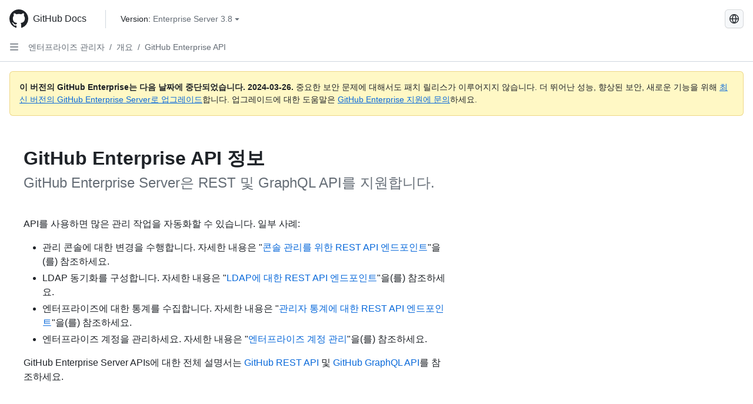

--- FILE ---
content_type: text/html; charset=utf-8
request_url: https://docs.github.com/ko/enterprise-server@3.8/admin/overview/about-the-github-enterprise-api
body_size: 25583
content:
<!DOCTYPE html><html data-color-mode="auto" data-light-theme="light" data-dark-theme="dark" lang="ko"><head><meta charset="utf-8"><meta name="viewport" content="width=device-width, initial-scale=1"><link rel="icon" type="image/png" href="https://github.github.com/docs-ghes-3.8/assets/cb-345/images/site/favicon.png"><meta name="google-site-verification" content="c1kuD-K2HIVF635lypcsWPoD4kilo5-jA_wBFyT4uMY"><title>GitHub Enterprise API 정보 - GitHub Enterprise Server 3.8 Docs</title><meta name="description" content="GitHub Enterprise Server은 REST 및 GraphQL API를 지원합니다."><link rel="alternate" hreflang="en" href="https://docs.github.com/en/enterprise-server@3.8/admin/overview/about-the-github-enterprise-api"><link rel="alternate" hreflang="zh-Hans" href="https://docs.github.com/zh/enterprise-server@3.8/admin/overview/about-the-github-enterprise-api"><link rel="alternate" hreflang="es" href="https://docs.github.com/es/enterprise-server@3.8/admin/overview/about-the-github-enterprise-api"><link rel="alternate" hreflang="pt" href="https://docs.github.com/pt/enterprise-server@3.8/admin/overview/about-the-github-enterprise-api"><link rel="alternate" hreflang="ru" href="https://docs.github.com/ru/enterprise-server@3.8/admin/overview/about-the-github-enterprise-api"><link rel="alternate" hreflang="ja" href="https://docs.github.com/ja/enterprise-server@3.8/admin/overview/about-the-github-enterprise-api"><link rel="alternate" hreflang="fr" href="https://docs.github.com/fr/enterprise-server@3.8/admin/overview/about-the-github-enterprise-api"><link rel="alternate" hreflang="de" href="https://docs.github.com/de/enterprise-server@3.8/admin/overview/about-the-github-enterprise-api"><meta name="keywords" content="Enterprise"><meta name="path-language" content="ko"><meta name="path-version" content="enterprise-server@3.8"><meta name="path-product" content="admin"><meta name="path-article" content="admin/overview/about-the-github-enterprise-api"><meta name="page-document-type" content="article"><meta name="status" content="200"><meta property="og:site_name" content="GitHub Docs"><meta property="og:title" content="GitHub Enterprise API 정보 - GitHub Enterprise Server 3.8 Docs"><meta property="og:type" content="article"><meta property="og:url" content="http://localhost/ko/enterprise-server@3.8/admin/overview/about-the-github-enterprise-api"><meta property="og:image" content="https://github.githubassets.com/images/modules/open_graph/github-logo.png"><meta name="next-head-count" content="27"><link rel="preload" href="https://docs.github.com/enterprise-server@3.8/_next/static/css/ba49bc91bfa50a5d.css" as="style"><link rel="stylesheet" href="https://docs.github.com/enterprise-server@3.8/_next/static/css/ba49bc91bfa50a5d.css" data-n-g=""><link rel="preload" href="https://docs.github.com/enterprise-server@3.8/_next/static/css/02285f03c707c766.css" as="style"><link rel="stylesheet" href="https://docs.github.com/enterprise-server@3.8/_next/static/css/02285f03c707c766.css" data-n-p=""><noscript data-n-css=""></noscript><script defer="" nomodule="" src="https://docs.github.com/enterprise-server@3.8/_next/static/chunks/polyfills-c67a75d1b6f99dc8.js"></script><script src="https://docs.github.com/enterprise-server@3.8/_next/static/chunks/webpack-e887821d6b98c224.js" defer=""></script><script src="https://docs.github.com/enterprise-server@3.8/_next/static/chunks/framework-314c182fa7e2bf37.js" defer=""></script><script src="https://docs.github.com/enterprise-server@3.8/_next/static/chunks/main-3e8cbee2c2bbc6e7.js" defer=""></script><script src="https://docs.github.com/enterprise-server@3.8/_next/static/chunks/pages/_app-d05f1c460e79bcff.js" defer=""></script><script src="https://docs.github.com/enterprise-server@3.8/_next/static/chunks/0e226fb0-3edd0fe00d22e833.js" defer=""></script><script src="https://docs.github.com/enterprise-server@3.8/_next/static/chunks/1966-717fedf0e8b1ed7d.js" defer=""></script><script src="https://docs.github.com/enterprise-server@3.8/_next/static/chunks/3094-b4a1aea542d8a448.js" defer=""></script><script src="https://docs.github.com/enterprise-server@3.8/_next/static/chunks/1026-4874c380f826c1a2.js" defer=""></script><script src="https://docs.github.com/enterprise-server@3.8/_next/static/chunks/7274-a95e534a31c337e1.js" defer=""></script><script src="https://docs.github.com/enterprise-server@3.8/_next/static/chunks/9991-25bcae793faa7efd.js" defer=""></script><script src="https://docs.github.com/enterprise-server@3.8/_next/static/chunks/6298-18547e16985ae536.js" defer=""></script><script src="https://docs.github.com/enterprise-server@3.8/_next/static/chunks/8528-f81b201cb18e261b.js" defer=""></script><script src="https://docs.github.com/enterprise-server@3.8/_next/static/chunks/pages/%5BversionId%5D/%5BproductId%5D/%5B...restPage%5D-adb1b02253a1832f.js" defer=""></script><style data-styled="" data-styled-version="5.3.5">.gzcJGA{-webkit-transform:rotate(180deg);-ms-transform:rotate(180deg);transform:rotate(180deg);}/*!sc*/
.daAEFx{-webkit-transform:rotate(0deg);-ms-transform:rotate(0deg);transform:rotate(0deg);}/*!sc*/
data-styled.g5[id="Octicon-sc-9kayk9-0"]{content:"gzcJGA,daAEFx,"}/*!sc*/
.cEhRXB{-webkit-box-pack:center;-webkit-justify-content:center;-ms-flex-pack:center;justify-content:center;}/*!sc*/
.dmdEgz{display:-webkit-box;display:-webkit-flex;display:-ms-flexbox;display:flex;pointer-events:none;}/*!sc*/
.Ywlla{list-style:none;}/*!sc*/
.hROlum{display:-webkit-box;display:-webkit-flex;display:-ms-flexbox;display:flex;-webkit-flex-direction:column;-ms-flex-direction:column;flex-direction:column;-webkit-box-flex:1;-webkit-flex-grow:1;-ms-flex-positive:1;flex-grow:1;min-width:0;}/*!sc*/
.cUxMoC{display:-webkit-box;display:-webkit-flex;display:-ms-flexbox;display:flex;-webkit-box-flex:1;-webkit-flex-grow:1;-ms-flex-positive:1;flex-grow:1;}/*!sc*/
.iGPchh{-webkit-box-flex:1;-webkit-flex-grow:1;-ms-flex-positive:1;flex-grow:1;font-weight:400;}/*!sc*/
.bQYDur{height:20px;-webkit-flex-shrink:0;-ms-flex-negative:0;flex-shrink:0;color:#656d76;margin-left:8px;font-weight:initial;}/*!sc*/
[data-variant="danger"]:hover .Box-sc-g0xbh4-0,[data-variant="danger"]:active .bQYDur{color:#1F2328;}/*!sc*/
.enEvIH{padding:0;margin:0;display:block;}/*!sc*/
.enEvIH *{font-size:14px;}/*!sc*/
.gMkIpo{padding:0;margin:0;display:none;}/*!sc*/
.gMkIpo *{font-size:14px;}/*!sc*/
.eQiQea{grid-area:topper;}/*!sc*/
.ijSsTo{grid-area:intro;}/*!sc*/
.giVcWX{-webkit-align-self:flex-start;-ms-flex-item-align:start;align-self:flex-start;grid-area:sidebar;}/*!sc*/
.kohLxz{grid-area:content;}/*!sc*/
data-styled.g6[id="Box-sc-g0xbh4-0"]{content:"cEhRXB,dmdEgz,Ywlla,hROlum,cUxMoC,iGPchh,bQYDur,enEvIH,gMkIpo,eQiQea,ijSsTo,giVcWX,kohLxz,"}/*!sc*/
.hgjakc{margin:0;padding-inline-start:0;padding-top:8px;padding-bottom:8px;}/*!sc*/
data-styled.g23[id="List__ListBox-sc-1x7olzq-0"]{content:"hgjakc,"}/*!sc*/
.fOqRlj{position:relative;display:-webkit-box;display:-webkit-flex;display:-ms-flexbox;display:flex;padding-left:8px;padding-right:8px;padding-top:6px;padding-bottom:6px;line-height:20px;min-height:5px;margin-left:8px;margin-right:8px;border-radius:6px;-webkit-transition:background 33.333ms linear;transition:background 33.333ms linear;color:#1F2328;cursor:pointer;-webkit-appearance:none;-moz-appearance:none;appearance:none;background:unset;border:unset;width:calc(100% - 16px);font-family:unset;text-align:unset;margin-top:unset;margin-bottom:unset;}/*!sc*/
.fOqRlj[aria-disabled]{cursor:not-allowed;}/*!sc*/
.fOqRlj[aria-disabled] [data-component="ActionList.Checkbox"]{cursor:not-allowed;background-color:var(--color-input-disabled-bg,rgba(175,184,193,0.2));border-color:var(--color-input-disabled-bg,rgba(175,184,193,0.2));}/*!sc*/
@media (hover:hover) and (pointer:fine){.fOqRlj:hover:not([aria-disabled]){background-color:rgba(208,215,222,0.32);color:#1F2328;box-shadow:inset 0 0 0 max(1px,0.0625rem) rgba(0,0,0,0);}.fOqRlj:focus-visible,.fOqRlj > a:focus-visible{outline:none;border:2 solid;box-shadow:0 0 0 2px #0969da;}.fOqRlj:active:not([aria-disabled]){background-color:rgba(208,215,222,0.48);color:#1F2328;}}/*!sc*/
@media (forced-colors:active){.fOqRlj:focus{outline:solid 1px transparent !important;}}/*!sc*/
.fOqRlj [data-component="ActionList.Item--DividerContainer"]{position:relative;}/*!sc*/
.fOqRlj [data-component="ActionList.Item--DividerContainer"]::before{content:" ";display:block;position:absolute;width:100%;top:-7px;border:0 solid;border-top-width:0;border-color:var(--divider-color,transparent);}/*!sc*/
.fOqRlj:not(:first-of-type){--divider-color:rgba(208,215,222,0.48);}/*!sc*/
[data-component="ActionList.Divider"] + .Item__LiBox-sc-yeql7o-0{--divider-color:transparent !important;}/*!sc*/
.fOqRlj:hover:not([aria-disabled]),.fOqRlj:focus:not([aria-disabled]),.fOqRlj[data-focus-visible-added]:not([aria-disabled]){--divider-color:transparent;}/*!sc*/
.fOqRlj:hover:not([aria-disabled]) + .Item__LiBox-sc-yeql7o-0,.fOqRlj[data-focus-visible-added] + li{--divider-color:transparent;}/*!sc*/
.bFlTuc{position:relative;display:-webkit-box;display:-webkit-flex;display:-ms-flexbox;display:flex;padding-left:0;padding-right:0;font-size:14px;padding-top:0;padding-bottom:0;line-height:20px;min-height:5px;margin-left:8px;margin-right:8px;border-radius:6px;-webkit-transition:background 33.333ms linear;transition:background 33.333ms linear;color:#1F2328;cursor:pointer;-webkit-appearance:none;-moz-appearance:none;appearance:none;background:unset;border:unset;width:calc(100% - 16px);font-family:unset;text-align:unset;margin-top:unset;margin-bottom:unset;}/*!sc*/
.bFlTuc[aria-disabled]{cursor:not-allowed;}/*!sc*/
.bFlTuc[aria-disabled] [data-component="ActionList.Checkbox"]{cursor:not-allowed;background-color:var(--color-input-disabled-bg,rgba(175,184,193,0.2));border-color:var(--color-input-disabled-bg,rgba(175,184,193,0.2));}/*!sc*/
@media (hover:hover) and (pointer:fine){.bFlTuc:hover:not([aria-disabled]){background-color:rgba(208,215,222,0.32);color:#1F2328;box-shadow:inset 0 0 0 max(1px,0.0625rem) rgba(0,0,0,0);}.bFlTuc:focus-visible,.bFlTuc > a:focus-visible{outline:none;border:2 solid;box-shadow:0 0 0 2px #0969da;}.bFlTuc:active:not([aria-disabled]){background-color:rgba(208,215,222,0.48);color:#1F2328;}}/*!sc*/
@media (forced-colors:active){.bFlTuc:focus{outline:solid 1px transparent !important;}}/*!sc*/
.bFlTuc [data-component="ActionList.Item--DividerContainer"]{position:relative;}/*!sc*/
.bFlTuc [data-component="ActionList.Item--DividerContainer"]::before{content:" ";display:block;position:absolute;width:100%;top:-7px;border:0 solid;border-top-width:0;border-color:var(--divider-color,transparent);}/*!sc*/
.bFlTuc:not(:first-of-type){--divider-color:rgba(208,215,222,0.48);}/*!sc*/
[data-component="ActionList.Divider"] + .Item__LiBox-sc-yeql7o-0{--divider-color:transparent !important;}/*!sc*/
.bFlTuc:hover:not([aria-disabled]),.bFlTuc:focus:not([aria-disabled]),.bFlTuc[data-focus-visible-added]:not([aria-disabled]){--divider-color:transparent;}/*!sc*/
.bFlTuc:hover:not([aria-disabled]) + .Item__LiBox-sc-yeql7o-0,.bFlTuc[data-focus-visible-added] + li{--divider-color:transparent;}/*!sc*/
.hclmJd{position:relative;display:-webkit-box;display:-webkit-flex;display:-ms-flexbox;display:flex;padding-left:0;padding-right:0;font-size:14px;padding-top:0;padding-bottom:0;line-height:20px;min-height:5px;margin-left:8px;margin-right:8px;border-radius:6px;-webkit-transition:background 33.333ms linear;transition:background 33.333ms linear;color:#1F2328;cursor:pointer;-webkit-appearance:none;-moz-appearance:none;appearance:none;background:unset;border:unset;width:calc(100% - 16px);font-family:unset;text-align:unset;margin-top:unset;margin-bottom:unset;font-weight:600;background-color:rgba(208,215,222,0.24);}/*!sc*/
.hclmJd[aria-disabled]{cursor:not-allowed;}/*!sc*/
.hclmJd[aria-disabled] [data-component="ActionList.Checkbox"]{cursor:not-allowed;background-color:var(--color-input-disabled-bg,rgba(175,184,193,0.2));border-color:var(--color-input-disabled-bg,rgba(175,184,193,0.2));}/*!sc*/
@media (hover:hover) and (pointer:fine){.hclmJd:hover:not([aria-disabled]){background-color:rgba(208,215,222,0.32);color:#1F2328;box-shadow:inset 0 0 0 max(1px,0.0625rem) rgba(0,0,0,0);}.hclmJd:focus-visible,.hclmJd > a:focus-visible{outline:none;border:2 solid;box-shadow:0 0 0 2px #0969da;}.hclmJd:active:not([aria-disabled]){background-color:rgba(208,215,222,0.48);color:#1F2328;}}/*!sc*/
@media (forced-colors:active){.hclmJd:focus{outline:solid 1px transparent !important;}}/*!sc*/
.hclmJd [data-component="ActionList.Item--DividerContainer"]{position:relative;}/*!sc*/
.hclmJd [data-component="ActionList.Item--DividerContainer"]::before{content:" ";display:block;position:absolute;width:100%;top:-7px;border:0 solid;border-top-width:0;border-color:var(--divider-color,transparent);}/*!sc*/
.hclmJd:not(:first-of-type){--divider-color:rgba(208,215,222,0.48);}/*!sc*/
[data-component="ActionList.Divider"] + .Item__LiBox-sc-yeql7o-0{--divider-color:transparent !important;}/*!sc*/
.hclmJd:hover:not([aria-disabled]),.hclmJd:focus:not([aria-disabled]),.hclmJd[data-focus-visible-added]:not([aria-disabled]){--divider-color:transparent;}/*!sc*/
.hclmJd:hover:not([aria-disabled]) + .Item__LiBox-sc-yeql7o-0,.hclmJd[data-focus-visible-added] + li{--divider-color:transparent;}/*!sc*/
.hclmJd::after{position:absolute;top:calc(50% - 12px);left:-8px;width:4px;height:24px;content:"";background-color:#0969da;border-radius:6px;}/*!sc*/
.etDjxF{position:relative;display:-webkit-box;display:-webkit-flex;display:-ms-flexbox;display:flex;padding-left:16px;padding-right:8px;font-size:12px;padding-top:6px;padding-bottom:6px;line-height:20px;min-height:5px;margin-left:8px;margin-right:8px;border-radius:6px;-webkit-transition:background 33.333ms linear;transition:background 33.333ms linear;color:#1F2328;cursor:pointer;-webkit-appearance:none;-moz-appearance:none;appearance:none;background:unset;border:unset;width:calc(100% - 16px);font-family:unset;text-align:unset;margin-top:unset;margin-bottom:unset;}/*!sc*/
.etDjxF[aria-disabled]{cursor:not-allowed;}/*!sc*/
.etDjxF[aria-disabled] [data-component="ActionList.Checkbox"]{cursor:not-allowed;background-color:var(--color-input-disabled-bg,rgba(175,184,193,0.2));border-color:var(--color-input-disabled-bg,rgba(175,184,193,0.2));}/*!sc*/
@media (hover:hover) and (pointer:fine){.etDjxF:hover:not([aria-disabled]){background-color:rgba(208,215,222,0.32);color:#1F2328;box-shadow:inset 0 0 0 max(1px,0.0625rem) rgba(0,0,0,0);}.etDjxF:focus-visible,.etDjxF > a:focus-visible{outline:none;border:2 solid;box-shadow:0 0 0 2px #0969da;}.etDjxF:active:not([aria-disabled]){background-color:rgba(208,215,222,0.48);color:#1F2328;}}/*!sc*/
@media (forced-colors:active){.etDjxF:focus{outline:solid 1px transparent !important;}}/*!sc*/
.etDjxF [data-component="ActionList.Item--DividerContainer"]{position:relative;}/*!sc*/
.etDjxF [data-component="ActionList.Item--DividerContainer"]::before{content:" ";display:block;position:absolute;width:100%;top:-7px;border:0 solid;border-top-width:0;border-color:var(--divider-color,transparent);}/*!sc*/
.etDjxF:not(:first-of-type){--divider-color:rgba(208,215,222,0.48);}/*!sc*/
[data-component="ActionList.Divider"] + .Item__LiBox-sc-yeql7o-0{--divider-color:transparent !important;}/*!sc*/
.etDjxF:hover:not([aria-disabled]),.etDjxF:focus:not([aria-disabled]),.etDjxF[data-focus-visible-added]:not([aria-disabled]){--divider-color:transparent;}/*!sc*/
.etDjxF:hover:not([aria-disabled]) + .Item__LiBox-sc-yeql7o-0,.etDjxF[data-focus-visible-added] + li{--divider-color:transparent;}/*!sc*/
data-styled.g25[id="Item__LiBox-sc-yeql7o-0"]{content:"fOqRlj,bFlTuc,hclmJd,etDjxF,"}/*!sc*/
.cyYuMS{color:#0969da;-webkit-text-decoration:none;text-decoration:none;padding-left:16px;padding-right:8px;padding-top:6px;padding-bottom:6px;display:-webkit-box;display:-webkit-flex;display:-ms-flexbox;display:flex;-webkit-box-flex:1;-webkit-flex-grow:1;-ms-flex-positive:1;flex-grow:1;border-radius:6px;color:inherit;font-size:12px;font-weight:400;}/*!sc*/
.cyYuMS:hover{-webkit-text-decoration:underline;text-decoration:underline;}/*!sc*/
.cyYuMS:is(button){display:inline-block;padding:0;font-size:inherit;white-space:nowrap;cursor:pointer;-webkit-user-select:none;-moz-user-select:none;-ms-user-select:none;user-select:none;background-color:transparent;border:0;-webkit-appearance:none;-moz-appearance:none;appearance:none;}/*!sc*/
.cyYuMS:hover{color:inherit;-webkit-text-decoration:none;text-decoration:none;}/*!sc*/
.cOkRrb{color:#0969da;-webkit-text-decoration:none;text-decoration:none;padding-left:24px;padding-right:8px;padding-top:6px;padding-bottom:6px;display:-webkit-box;display:-webkit-flex;display:-ms-flexbox;display:flex;-webkit-box-flex:1;-webkit-flex-grow:1;-ms-flex-positive:1;flex-grow:1;border-radius:6px;color:inherit;font-size:12px;font-weight:400;}/*!sc*/
.cOkRrb:hover{-webkit-text-decoration:underline;text-decoration:underline;}/*!sc*/
.cOkRrb:is(button){display:inline-block;padding:0;font-size:inherit;white-space:nowrap;cursor:pointer;-webkit-user-select:none;-moz-user-select:none;-ms-user-select:none;user-select:none;background-color:transparent;border:0;-webkit-appearance:none;-moz-appearance:none;appearance:none;}/*!sc*/
.cOkRrb:hover{color:inherit;-webkit-text-decoration:none;text-decoration:none;}/*!sc*/
.NyjZv{color:#0969da;-webkit-text-decoration:none;text-decoration:none;padding-left:8px;padding-right:8px;padding-top:6px;padding-bottom:6px;display:-webkit-box;display:-webkit-flex;display:-ms-flexbox;display:flex;-webkit-box-flex:1;-webkit-flex-grow:1;-ms-flex-positive:1;flex-grow:1;border-radius:6px;color:inherit;}/*!sc*/
.NyjZv:hover{-webkit-text-decoration:underline;text-decoration:underline;}/*!sc*/
.NyjZv:is(button){display:inline-block;padding:0;font-size:inherit;white-space:nowrap;cursor:pointer;-webkit-user-select:none;-moz-user-select:none;-ms-user-select:none;user-select:none;background-color:transparent;border:0;-webkit-appearance:none;-moz-appearance:none;appearance:none;}/*!sc*/
.NyjZv:hover{color:inherit;-webkit-text-decoration:none;text-decoration:none;}/*!sc*/
data-styled.g26[id="Link__StyledLink-sc-14289xe-0"]{content:"cyYuMS,cOkRrb,NyjZv,"}/*!sc*/
.kmxwYj{border-radius:6px;border:1px solid;border-color:transparent;font-family:inherit;font-weight:500;font-size:14px;cursor:pointer;-webkit-appearance:none;-moz-appearance:none;appearance:none;-webkit-user-select:none;-moz-user-select:none;-ms-user-select:none;user-select:none;-webkit-text-decoration:none;text-decoration:none;text-align:center;display:-webkit-box;display:-webkit-flex;display:-ms-flexbox;display:flex;-webkit-align-items:center;-webkit-box-align:center;-ms-flex-align:center;align-items:center;-webkit-box-pack:justify;-webkit-justify-content:space-between;-ms-flex-pack:justify;justify-content:space-between;height:32px;padding:0 12px;gap:8px;min-width:-webkit-max-content;min-width:-moz-max-content;min-width:max-content;-webkit-transition:80ms cubic-bezier(0.65,0,0.35,1);transition:80ms cubic-bezier(0.65,0,0.35,1);-webkit-transition-property:color,fill,background-color,border-color;transition-property:color,fill,background-color,border-color;color:#24292f;background-color:transparent;box-shadow:none;}/*!sc*/
.kmxwYj:focus:not(:disabled){box-shadow:none;outline:2px solid #0969da;outline-offset:-2px;}/*!sc*/
.kmxwYj:focus:not(:disabled):not(:focus-visible){outline:solid 1px transparent;}/*!sc*/
.kmxwYj:focus-visible:not(:disabled){box-shadow:none;outline:2px solid #0969da;outline-offset:-2px;}/*!sc*/
.kmxwYj[href]{display:-webkit-inline-box;display:-webkit-inline-flex;display:-ms-inline-flexbox;display:inline-flex;}/*!sc*/
.kmxwYj[href]:hover{-webkit-text-decoration:none;text-decoration:none;}/*!sc*/
.kmxwYj:hover{-webkit-transition-duration:80ms;transition-duration:80ms;}/*!sc*/
.kmxwYj:active{-webkit-transition:none;transition:none;}/*!sc*/
.kmxwYj:disabled{cursor:not-allowed;box-shadow:none;color:#8c959f;}/*!sc*/
.kmxwYj:disabled [data-component=ButtonCounter],.kmxwYj:disabled [data-component="leadingVisual"],.kmxwYj:disabled [data-component="trailingAction"]{color:inherit;}/*!sc*/
@media (forced-colors:active){.kmxwYj:focus{outline:solid 1px transparent;}}/*!sc*/
.kmxwYj [data-component=ButtonCounter]{font-size:12px;}/*!sc*/
.kmxwYj[data-component=IconButton]{display:inline-grid;padding:unset;place-content:center;width:32px;min-width:unset;}/*!sc*/
.kmxwYj[data-size="small"]{padding:0 8px;height:28px;gap:4px;font-size:12px;}/*!sc*/
.kmxwYj[data-size="small"] [data-component="text"]{line-height:calc(20 / 12);}/*!sc*/
.kmxwYj[data-size="small"] [data-component=ButtonCounter]{font-size:12px;}/*!sc*/
.kmxwYj[data-size="small"] [data-component="buttonContent"] > :not(:last-child){margin-right:4px;}/*!sc*/
.kmxwYj[data-size="small"][data-component=IconButton]{width:28px;padding:unset;}/*!sc*/
.kmxwYj[data-size="large"]{padding:0 16px;height:40px;gap:8px;}/*!sc*/
.kmxwYj[data-size="large"] [data-component="buttonContent"] > :not(:last-child){margin-right:8px;}/*!sc*/
.kmxwYj[data-size="large"][data-component=IconButton]{width:40px;padding:unset;}/*!sc*/
.kmxwYj[data-block="block"]{width:100%;}/*!sc*/
.kmxwYj [data-component="leadingVisual"]{grid-area:leadingVisual;color:#656d76;}/*!sc*/
.kmxwYj [data-component="text"]{grid-area:text;line-height:calc(20/14);white-space:nowrap;}/*!sc*/
.kmxwYj [data-component="trailingVisual"]{grid-area:trailingVisual;}/*!sc*/
.kmxwYj [data-component="trailingAction"]{margin-right:-4px;color:#656d76;}/*!sc*/
.kmxwYj [data-component="buttonContent"]{-webkit-flex:1 0 auto;-ms-flex:1 0 auto;flex:1 0 auto;display:grid;grid-template-areas:"leadingVisual text trailingVisual";grid-template-columns:min-content minmax(0,auto) min-content;-webkit-align-items:center;-webkit-box-align:center;-ms-flex-align:center;align-items:center;-webkit-align-content:center;-ms-flex-line-pack:center;align-content:center;}/*!sc*/
.kmxwYj [data-component="buttonContent"] > :not(:last-child){margin-right:8px;}/*!sc*/
.kmxwYj:hover:not([disabled]){background-color:rgba(208,215,222,0.32);}/*!sc*/
.kmxwYj:active:not([disabled]){background-color:rgba(208,215,222,0.48);}/*!sc*/
.kmxwYj[aria-expanded=true]{background-color:rgba(208,215,222,0.24);}/*!sc*/
.kmxwYj[data-component="IconButton"][data-no-visuals]{color:#656d76;}/*!sc*/
.kmxwYj[data-no-visuals]{color:#0969da;}/*!sc*/
.kmxwYj:has([data-component="ButtonCounter"]){color:#24292f;}/*!sc*/
.kmxwYj:disabled[data-no-visuals]{color:#8c959f;}/*!sc*/
.kmxwYj:disabled[data-no-visuals] [data-component=ButtonCounter]{color:inherit;}/*!sc*/
.kmxwYj{height:auto;text-align:left;}/*!sc*/
.kmxwYj span:first-child{display:inline;}/*!sc*/
.ctzMFf{border-radius:6px;border:1px solid;border-color:var(--button-default-borderColor-rest,rgba(31,35,40,0.15));font-family:inherit;font-weight:500;font-size:14px;cursor:pointer;-webkit-appearance:none;-moz-appearance:none;appearance:none;-webkit-user-select:none;-moz-user-select:none;-ms-user-select:none;user-select:none;-webkit-text-decoration:none;text-decoration:none;text-align:center;display:-webkit-box;display:-webkit-flex;display:-ms-flexbox;display:flex;-webkit-align-items:center;-webkit-box-align:center;-ms-flex-align:center;align-items:center;-webkit-box-pack:justify;-webkit-justify-content:space-between;-ms-flex-pack:justify;justify-content:space-between;height:32px;padding:0 12px;gap:8px;min-width:-webkit-max-content;min-width:-moz-max-content;min-width:max-content;-webkit-transition:80ms cubic-bezier(0.65,0,0.35,1);transition:80ms cubic-bezier(0.65,0,0.35,1);-webkit-transition-property:color,fill,background-color,border-color;transition-property:color,fill,background-color,border-color;color:#24292f;background-color:#f6f8fa;box-shadow:0 1px 0 rgba(31,35,40,0.04),inset 0 1px 0 rgba(255,255,255,0.25);}/*!sc*/
.ctzMFf:focus:not(:disabled){box-shadow:none;outline:2px solid #0969da;outline-offset:-2px;}/*!sc*/
.ctzMFf:focus:not(:disabled):not(:focus-visible){outline:solid 1px transparent;}/*!sc*/
.ctzMFf:focus-visible:not(:disabled){box-shadow:none;outline:2px solid #0969da;outline-offset:-2px;}/*!sc*/
.ctzMFf[href]{display:-webkit-inline-box;display:-webkit-inline-flex;display:-ms-inline-flexbox;display:inline-flex;}/*!sc*/
.ctzMFf[href]:hover{-webkit-text-decoration:none;text-decoration:none;}/*!sc*/
.ctzMFf:hover{-webkit-transition-duration:80ms;transition-duration:80ms;}/*!sc*/
.ctzMFf:active{-webkit-transition:none;transition:none;}/*!sc*/
.ctzMFf:disabled{cursor:not-allowed;box-shadow:none;color:#8c959f;}/*!sc*/
.ctzMFf:disabled [data-component=ButtonCounter]{color:inherit;}/*!sc*/
@media (forced-colors:active){.ctzMFf:focus{outline:solid 1px transparent;}}/*!sc*/
.ctzMFf [data-component=ButtonCounter]{font-size:12px;}/*!sc*/
.ctzMFf[data-component=IconButton]{display:inline-grid;padding:unset;place-content:center;width:32px;min-width:unset;}/*!sc*/
.ctzMFf[data-size="small"]{padding:0 8px;height:28px;gap:4px;font-size:12px;}/*!sc*/
.ctzMFf[data-size="small"] [data-component="text"]{line-height:calc(20 / 12);}/*!sc*/
.ctzMFf[data-size="small"] [data-component=ButtonCounter]{font-size:12px;}/*!sc*/
.ctzMFf[data-size="small"] [data-component="buttonContent"] > :not(:last-child){margin-right:4px;}/*!sc*/
.ctzMFf[data-size="small"][data-component=IconButton]{width:28px;padding:unset;}/*!sc*/
.ctzMFf[data-size="large"]{padding:0 16px;height:40px;gap:8px;}/*!sc*/
.ctzMFf[data-size="large"] [data-component="buttonContent"] > :not(:last-child){margin-right:8px;}/*!sc*/
.ctzMFf[data-size="large"][data-component=IconButton]{width:40px;padding:unset;}/*!sc*/
.ctzMFf[data-block="block"]{width:100%;}/*!sc*/
.ctzMFf [data-component="leadingVisual"]{grid-area:leadingVisual;}/*!sc*/
.ctzMFf [data-component="text"]{grid-area:text;line-height:calc(20/14);white-space:nowrap;}/*!sc*/
.ctzMFf [data-component="trailingVisual"]{grid-area:trailingVisual;}/*!sc*/
.ctzMFf [data-component="trailingAction"]{margin-right:-4px;}/*!sc*/
.ctzMFf [data-component="buttonContent"]{-webkit-flex:1 0 auto;-ms-flex:1 0 auto;flex:1 0 auto;display:grid;grid-template-areas:"leadingVisual text trailingVisual";grid-template-columns:min-content minmax(0,auto) min-content;-webkit-align-items:center;-webkit-box-align:center;-ms-flex-align:center;align-items:center;-webkit-align-content:center;-ms-flex-line-pack:center;align-content:center;}/*!sc*/
.ctzMFf [data-component="buttonContent"] > :not(:last-child){margin-right:8px;}/*!sc*/
.ctzMFf:hover:not([disabled]){background-color:#f3f4f6;border-color:var(--button-default-borderColor-hover,rgba(31,35,40,0.15));}/*!sc*/
.ctzMFf:active:not([disabled]){background-color:hsla(220,14%,93%,1);border-color:var(--button-default-borderColor-active,rgba(31,35,40,0.15));}/*!sc*/
.ctzMFf[aria-expanded=true]{background-color:hsla(220,14%,93%,1);border-color:var(--button-default-borderColor-active,rgba(31,35,40,0.15));}/*!sc*/
.ctzMFf [data-component="leadingVisual"],.ctzMFf [data-component="trailingVisual"],.ctzMFf [data-component="trailingAction"]{color:var(--button-color,#656d76);}/*!sc*/
.ctzMFf[data-no-visuals]{border-top-left-radius:unset;border-bottom-left-radius:unset;}/*!sc*/
.gPJIFz{border-radius:6px;border:1px solid;border-color:var(--button-default-borderColor-rest,rgba(31,35,40,0.15));font-family:inherit;font-weight:500;font-size:14px;cursor:pointer;-webkit-appearance:none;-moz-appearance:none;appearance:none;-webkit-user-select:none;-moz-user-select:none;-ms-user-select:none;user-select:none;-webkit-text-decoration:none;text-decoration:none;text-align:center;display:-webkit-box;display:-webkit-flex;display:-ms-flexbox;display:flex;-webkit-align-items:center;-webkit-box-align:center;-ms-flex-align:center;align-items:center;-webkit-box-pack:justify;-webkit-justify-content:space-between;-ms-flex-pack:justify;justify-content:space-between;height:32px;padding:0 12px;gap:8px;min-width:-webkit-max-content;min-width:-moz-max-content;min-width:max-content;-webkit-transition:80ms cubic-bezier(0.65,0,0.35,1);transition:80ms cubic-bezier(0.65,0,0.35,1);-webkit-transition-property:color,fill,background-color,border-color;transition-property:color,fill,background-color,border-color;color:#24292f;background-color:#f6f8fa;box-shadow:0 1px 0 rgba(31,35,40,0.04),inset 0 1px 0 rgba(255,255,255,0.25);}/*!sc*/
.gPJIFz:focus:not(:disabled){box-shadow:none;outline:2px solid #0969da;outline-offset:-2px;}/*!sc*/
.gPJIFz:focus:not(:disabled):not(:focus-visible){outline:solid 1px transparent;}/*!sc*/
.gPJIFz:focus-visible:not(:disabled){box-shadow:none;outline:2px solid #0969da;outline-offset:-2px;}/*!sc*/
.gPJIFz[href]{display:-webkit-inline-box;display:-webkit-inline-flex;display:-ms-inline-flexbox;display:inline-flex;}/*!sc*/
.gPJIFz[href]:hover{-webkit-text-decoration:none;text-decoration:none;}/*!sc*/
.gPJIFz:hover{-webkit-transition-duration:80ms;transition-duration:80ms;}/*!sc*/
.gPJIFz:active{-webkit-transition:none;transition:none;}/*!sc*/
.gPJIFz:disabled{cursor:not-allowed;box-shadow:none;color:#8c959f;}/*!sc*/
.gPJIFz:disabled [data-component=ButtonCounter]{color:inherit;}/*!sc*/
@media (forced-colors:active){.gPJIFz:focus{outline:solid 1px transparent;}}/*!sc*/
.gPJIFz [data-component=ButtonCounter]{font-size:12px;}/*!sc*/
.gPJIFz[data-component=IconButton]{display:inline-grid;padding:unset;place-content:center;width:32px;min-width:unset;}/*!sc*/
.gPJIFz[data-size="small"]{padding:0 8px;height:28px;gap:4px;font-size:12px;}/*!sc*/
.gPJIFz[data-size="small"] [data-component="text"]{line-height:calc(20 / 12);}/*!sc*/
.gPJIFz[data-size="small"] [data-component=ButtonCounter]{font-size:12px;}/*!sc*/
.gPJIFz[data-size="small"] [data-component="buttonContent"] > :not(:last-child){margin-right:4px;}/*!sc*/
.gPJIFz[data-size="small"][data-component=IconButton]{width:28px;padding:unset;}/*!sc*/
.gPJIFz[data-size="large"]{padding:0 16px;height:40px;gap:8px;}/*!sc*/
.gPJIFz[data-size="large"] [data-component="buttonContent"] > :not(:last-child){margin-right:8px;}/*!sc*/
.gPJIFz[data-size="large"][data-component=IconButton]{width:40px;padding:unset;}/*!sc*/
.gPJIFz[data-block="block"]{width:100%;}/*!sc*/
.gPJIFz [data-component="leadingVisual"]{grid-area:leadingVisual;}/*!sc*/
.gPJIFz [data-component="text"]{grid-area:text;line-height:calc(20/14);white-space:nowrap;}/*!sc*/
.gPJIFz [data-component="trailingVisual"]{grid-area:trailingVisual;}/*!sc*/
.gPJIFz [data-component="trailingAction"]{margin-right:-4px;}/*!sc*/
.gPJIFz [data-component="buttonContent"]{-webkit-flex:1 0 auto;-ms-flex:1 0 auto;flex:1 0 auto;display:grid;grid-template-areas:"leadingVisual text trailingVisual";grid-template-columns:min-content minmax(0,auto) min-content;-webkit-align-items:center;-webkit-box-align:center;-ms-flex-align:center;align-items:center;-webkit-align-content:center;-ms-flex-line-pack:center;align-content:center;}/*!sc*/
.gPJIFz [data-component="buttonContent"] > :not(:last-child){margin-right:8px;}/*!sc*/
.gPJIFz:hover:not([disabled]){background-color:#f3f4f6;border-color:var(--button-default-borderColor-hover,rgba(31,35,40,0.15));}/*!sc*/
.gPJIFz:active:not([disabled]){background-color:hsla(220,14%,93%,1);border-color:var(--button-default-borderColor-active,rgba(31,35,40,0.15));}/*!sc*/
.gPJIFz[aria-expanded=true]{background-color:hsla(220,14%,93%,1);border-color:var(--button-default-borderColor-active,rgba(31,35,40,0.15));}/*!sc*/
.gPJIFz [data-component="leadingVisual"],.gPJIFz [data-component="trailingVisual"],.gPJIFz [data-component="trailingAction"]{color:var(--button-color,#656d76);}/*!sc*/
.lfyvAm{border-radius:6px;border:1px solid;border-color:var(--button-default-borderColor-rest,rgba(31,35,40,0.15));font-family:inherit;font-weight:500;font-size:14px;cursor:pointer;-webkit-appearance:none;-moz-appearance:none;appearance:none;-webkit-user-select:none;-moz-user-select:none;-ms-user-select:none;user-select:none;-webkit-text-decoration:none;text-decoration:none;text-align:center;display:-webkit-box;display:-webkit-flex;display:-ms-flexbox;display:flex;-webkit-align-items:center;-webkit-box-align:center;-ms-flex-align:center;align-items:center;-webkit-box-pack:justify;-webkit-justify-content:space-between;-ms-flex-pack:justify;justify-content:space-between;height:32px;padding:0 12px;gap:8px;min-width:-webkit-max-content;min-width:-moz-max-content;min-width:max-content;-webkit-transition:80ms cubic-bezier(0.65,0,0.35,1);transition:80ms cubic-bezier(0.65,0,0.35,1);-webkit-transition-property:color,fill,background-color,border-color;transition-property:color,fill,background-color,border-color;color:#24292f;background-color:#f6f8fa;box-shadow:0 1px 0 rgba(31,35,40,0.04),inset 0 1px 0 rgba(255,255,255,0.25);}/*!sc*/
.lfyvAm:focus:not(:disabled){box-shadow:none;outline:2px solid #0969da;outline-offset:-2px;}/*!sc*/
.lfyvAm:focus:not(:disabled):not(:focus-visible){outline:solid 1px transparent;}/*!sc*/
.lfyvAm:focus-visible:not(:disabled){box-shadow:none;outline:2px solid #0969da;outline-offset:-2px;}/*!sc*/
.lfyvAm[href]{display:-webkit-inline-box;display:-webkit-inline-flex;display:-ms-inline-flexbox;display:inline-flex;}/*!sc*/
.lfyvAm[href]:hover{-webkit-text-decoration:none;text-decoration:none;}/*!sc*/
.lfyvAm:hover{-webkit-transition-duration:80ms;transition-duration:80ms;}/*!sc*/
.lfyvAm:active{-webkit-transition:none;transition:none;}/*!sc*/
.lfyvAm:disabled{cursor:not-allowed;box-shadow:none;color:#8c959f;}/*!sc*/
.lfyvAm:disabled [data-component=ButtonCounter]{color:inherit;}/*!sc*/
@media (forced-colors:active){.lfyvAm:focus{outline:solid 1px transparent;}}/*!sc*/
.lfyvAm [data-component=ButtonCounter]{font-size:12px;}/*!sc*/
.lfyvAm[data-component=IconButton]{display:inline-grid;padding:unset;place-content:center;width:32px;min-width:unset;}/*!sc*/
.lfyvAm[data-size="small"]{padding:0 8px;height:28px;gap:4px;font-size:12px;}/*!sc*/
.lfyvAm[data-size="small"] [data-component="text"]{line-height:calc(20 / 12);}/*!sc*/
.lfyvAm[data-size="small"] [data-component=ButtonCounter]{font-size:12px;}/*!sc*/
.lfyvAm[data-size="small"] [data-component="buttonContent"] > :not(:last-child){margin-right:4px;}/*!sc*/
.lfyvAm[data-size="small"][data-component=IconButton]{width:28px;padding:unset;}/*!sc*/
.lfyvAm[data-size="large"]{padding:0 16px;height:40px;gap:8px;}/*!sc*/
.lfyvAm[data-size="large"] [data-component="buttonContent"] > :not(:last-child){margin-right:8px;}/*!sc*/
.lfyvAm[data-size="large"][data-component=IconButton]{width:40px;padding:unset;}/*!sc*/
.lfyvAm[data-block="block"]{width:100%;}/*!sc*/
.lfyvAm [data-component="leadingVisual"]{grid-area:leadingVisual;}/*!sc*/
.lfyvAm [data-component="text"]{grid-area:text;line-height:calc(20/14);white-space:nowrap;}/*!sc*/
.lfyvAm [data-component="trailingVisual"]{grid-area:trailingVisual;}/*!sc*/
.lfyvAm [data-component="trailingAction"]{margin-right:-4px;}/*!sc*/
.lfyvAm [data-component="buttonContent"]{-webkit-flex:1 0 auto;-ms-flex:1 0 auto;flex:1 0 auto;display:grid;grid-template-areas:"leadingVisual text trailingVisual";grid-template-columns:min-content minmax(0,auto) min-content;-webkit-align-items:center;-webkit-box-align:center;-ms-flex-align:center;align-items:center;-webkit-align-content:center;-ms-flex-line-pack:center;align-content:center;}/*!sc*/
.lfyvAm [data-component="buttonContent"] > :not(:last-child){margin-right:8px;}/*!sc*/
.lfyvAm:hover:not([disabled]){background-color:#f3f4f6;border-color:var(--button-default-borderColor-hover,rgba(31,35,40,0.15));}/*!sc*/
.lfyvAm:active:not([disabled]){background-color:hsla(220,14%,93%,1);border-color:var(--button-default-borderColor-active,rgba(31,35,40,0.15));}/*!sc*/
.lfyvAm[aria-expanded=true]{background-color:hsla(220,14%,93%,1);border-color:var(--button-default-borderColor-active,rgba(31,35,40,0.15));}/*!sc*/
.lfyvAm [data-component="leadingVisual"],.lfyvAm [data-component="trailingVisual"],.lfyvAm [data-component="trailingAction"]{color:var(--button-color,#656d76);}/*!sc*/
.lfyvAm[data-no-visuals]{display:none;}/*!sc*/
.LjTFK{border-radius:6px;border:1px solid;border-color:var(--button-default-borderColor-rest,rgba(31,35,40,0.15));font-family:inherit;font-weight:500;font-size:14px;cursor:pointer;-webkit-appearance:none;-moz-appearance:none;appearance:none;-webkit-user-select:none;-moz-user-select:none;-ms-user-select:none;user-select:none;-webkit-text-decoration:none;text-decoration:none;text-align:center;display:-webkit-box;display:-webkit-flex;display:-ms-flexbox;display:flex;-webkit-align-items:center;-webkit-box-align:center;-ms-flex-align:center;align-items:center;-webkit-box-pack:justify;-webkit-justify-content:space-between;-ms-flex-pack:justify;justify-content:space-between;height:32px;padding:0 12px;gap:8px;min-width:-webkit-max-content;min-width:-moz-max-content;min-width:max-content;-webkit-transition:80ms cubic-bezier(0.65,0,0.35,1);transition:80ms cubic-bezier(0.65,0,0.35,1);-webkit-transition-property:color,fill,background-color,border-color;transition-property:color,fill,background-color,border-color;color:#24292f;background-color:#f6f8fa;box-shadow:0 1px 0 rgba(31,35,40,0.04),inset 0 1px 0 rgba(255,255,255,0.25);}/*!sc*/
.LjTFK:focus:not(:disabled){box-shadow:none;outline:2px solid #0969da;outline-offset:-2px;}/*!sc*/
.LjTFK:focus:not(:disabled):not(:focus-visible){outline:solid 1px transparent;}/*!sc*/
.LjTFK:focus-visible:not(:disabled){box-shadow:none;outline:2px solid #0969da;outline-offset:-2px;}/*!sc*/
.LjTFK[href]{display:-webkit-inline-box;display:-webkit-inline-flex;display:-ms-inline-flexbox;display:inline-flex;}/*!sc*/
.LjTFK[href]:hover{-webkit-text-decoration:none;text-decoration:none;}/*!sc*/
.LjTFK:hover{-webkit-transition-duration:80ms;transition-duration:80ms;}/*!sc*/
.LjTFK:active{-webkit-transition:none;transition:none;}/*!sc*/
.LjTFK:disabled{cursor:not-allowed;box-shadow:none;color:#8c959f;}/*!sc*/
.LjTFK:disabled [data-component=ButtonCounter]{color:inherit;}/*!sc*/
@media (forced-colors:active){.LjTFK:focus{outline:solid 1px transparent;}}/*!sc*/
.LjTFK [data-component=ButtonCounter]{font-size:12px;}/*!sc*/
.LjTFK[data-component=IconButton]{display:inline-grid;padding:unset;place-content:center;width:32px;min-width:unset;}/*!sc*/
.LjTFK[data-size="small"]{padding:0 8px;height:28px;gap:4px;font-size:12px;}/*!sc*/
.LjTFK[data-size="small"] [data-component="text"]{line-height:calc(20 / 12);}/*!sc*/
.LjTFK[data-size="small"] [data-component=ButtonCounter]{font-size:12px;}/*!sc*/
.LjTFK[data-size="small"] [data-component="buttonContent"] > :not(:last-child){margin-right:4px;}/*!sc*/
.LjTFK[data-size="small"][data-component=IconButton]{width:28px;padding:unset;}/*!sc*/
.LjTFK[data-size="large"]{padding:0 16px;height:40px;gap:8px;}/*!sc*/
.LjTFK[data-size="large"] [data-component="buttonContent"] > :not(:last-child){margin-right:8px;}/*!sc*/
.LjTFK[data-size="large"][data-component=IconButton]{width:40px;padding:unset;}/*!sc*/
.LjTFK[data-block="block"]{width:100%;}/*!sc*/
.LjTFK [data-component="leadingVisual"]{grid-area:leadingVisual;}/*!sc*/
.LjTFK [data-component="text"]{grid-area:text;line-height:calc(20/14);white-space:nowrap;}/*!sc*/
.LjTFK [data-component="trailingVisual"]{grid-area:trailingVisual;}/*!sc*/
.LjTFK [data-component="trailingAction"]{margin-right:-4px;}/*!sc*/
.LjTFK [data-component="buttonContent"]{-webkit-flex:1 0 auto;-ms-flex:1 0 auto;flex:1 0 auto;display:grid;grid-template-areas:"leadingVisual text trailingVisual";grid-template-columns:min-content minmax(0,auto) min-content;-webkit-align-items:center;-webkit-box-align:center;-ms-flex-align:center;align-items:center;-webkit-align-content:center;-ms-flex-line-pack:center;align-content:center;}/*!sc*/
.LjTFK [data-component="buttonContent"] > :not(:last-child){margin-right:8px;}/*!sc*/
.LjTFK:hover:not([disabled]){background-color:#f3f4f6;border-color:var(--button-default-borderColor-hover,rgba(31,35,40,0.15));}/*!sc*/
.LjTFK:active:not([disabled]){background-color:hsla(220,14%,93%,1);border-color:var(--button-default-borderColor-active,rgba(31,35,40,0.15));}/*!sc*/
.LjTFK[aria-expanded=true]{background-color:hsla(220,14%,93%,1);border-color:var(--button-default-borderColor-active,rgba(31,35,40,0.15));}/*!sc*/
.LjTFK [data-component="leadingVisual"],.LjTFK [data-component="trailingVisual"],.LjTFK [data-component="trailingAction"]{color:var(--button-color,#656d76);}/*!sc*/
.LjTFK[data-no-visuals]{margin-left:16px;}/*!sc*/
@media (min-width:768px){.LjTFK[data-no-visuals]{margin-left:0;}}/*!sc*/
@media (min-width:1012px){.LjTFK[data-no-visuals]{display:none;}}/*!sc*/
.biItwq{border-radius:6px;border:1px solid;border-color:transparent;font-family:inherit;font-weight:500;font-size:14px;cursor:pointer;-webkit-appearance:none;-moz-appearance:none;appearance:none;-webkit-user-select:none;-moz-user-select:none;-ms-user-select:none;user-select:none;-webkit-text-decoration:none;text-decoration:none;text-align:center;display:-webkit-box;display:-webkit-flex;display:-ms-flexbox;display:flex;-webkit-align-items:center;-webkit-box-align:center;-ms-flex-align:center;align-items:center;-webkit-box-pack:justify;-webkit-justify-content:space-between;-ms-flex-pack:justify;justify-content:space-between;height:32px;padding:0 12px;gap:8px;min-width:-webkit-max-content;min-width:-moz-max-content;min-width:max-content;-webkit-transition:80ms cubic-bezier(0.65,0,0.35,1);transition:80ms cubic-bezier(0.65,0,0.35,1);-webkit-transition-property:color,fill,background-color,border-color;transition-property:color,fill,background-color,border-color;color:#24292f;background-color:transparent;box-shadow:none;}/*!sc*/
.biItwq:focus:not(:disabled){box-shadow:none;outline:2px solid #0969da;outline-offset:-2px;}/*!sc*/
.biItwq:focus:not(:disabled):not(:focus-visible){outline:solid 1px transparent;}/*!sc*/
.biItwq:focus-visible:not(:disabled){box-shadow:none;outline:2px solid #0969da;outline-offset:-2px;}/*!sc*/
.biItwq[href]{display:-webkit-inline-box;display:-webkit-inline-flex;display:-ms-inline-flexbox;display:inline-flex;}/*!sc*/
.biItwq[href]:hover{-webkit-text-decoration:none;text-decoration:none;}/*!sc*/
.biItwq:hover{-webkit-transition-duration:80ms;transition-duration:80ms;}/*!sc*/
.biItwq:active{-webkit-transition:none;transition:none;}/*!sc*/
.biItwq:disabled{cursor:not-allowed;box-shadow:none;color:#8c959f;}/*!sc*/
.biItwq:disabled [data-component=ButtonCounter],.biItwq:disabled [data-component="leadingVisual"],.biItwq:disabled [data-component="trailingAction"]{color:inherit;}/*!sc*/
@media (forced-colors:active){.biItwq:focus{outline:solid 1px transparent;}}/*!sc*/
.biItwq [data-component=ButtonCounter]{font-size:12px;}/*!sc*/
.biItwq[data-component=IconButton]{display:inline-grid;padding:unset;place-content:center;width:32px;min-width:unset;}/*!sc*/
.biItwq[data-size="small"]{padding:0 8px;height:28px;gap:4px;font-size:12px;}/*!sc*/
.biItwq[data-size="small"] [data-component="text"]{line-height:calc(20 / 12);}/*!sc*/
.biItwq[data-size="small"] [data-component=ButtonCounter]{font-size:12px;}/*!sc*/
.biItwq[data-size="small"] [data-component="buttonContent"] > :not(:last-child){margin-right:4px;}/*!sc*/
.biItwq[data-size="small"][data-component=IconButton]{width:28px;padding:unset;}/*!sc*/
.biItwq[data-size="large"]{padding:0 16px;height:40px;gap:8px;}/*!sc*/
.biItwq[data-size="large"] [data-component="buttonContent"] > :not(:last-child){margin-right:8px;}/*!sc*/
.biItwq[data-size="large"][data-component=IconButton]{width:40px;padding:unset;}/*!sc*/
.biItwq[data-block="block"]{width:100%;}/*!sc*/
.biItwq [data-component="leadingVisual"]{grid-area:leadingVisual;color:#656d76;}/*!sc*/
.biItwq [data-component="text"]{grid-area:text;line-height:calc(20/14);white-space:nowrap;}/*!sc*/
.biItwq [data-component="trailingVisual"]{grid-area:trailingVisual;}/*!sc*/
.biItwq [data-component="trailingAction"]{margin-right:-4px;color:#656d76;}/*!sc*/
.biItwq [data-component="buttonContent"]{-webkit-flex:1 0 auto;-ms-flex:1 0 auto;flex:1 0 auto;display:grid;grid-template-areas:"leadingVisual text trailingVisual";grid-template-columns:min-content minmax(0,auto) min-content;-webkit-align-items:center;-webkit-box-align:center;-ms-flex-align:center;align-items:center;-webkit-align-content:center;-ms-flex-line-pack:center;align-content:center;}/*!sc*/
.biItwq [data-component="buttonContent"] > :not(:last-child){margin-right:8px;}/*!sc*/
.biItwq:hover:not([disabled]){background-color:rgba(208,215,222,0.32);}/*!sc*/
.biItwq:active:not([disabled]){background-color:rgba(208,215,222,0.48);}/*!sc*/
.biItwq[aria-expanded=true]{background-color:rgba(208,215,222,0.24);}/*!sc*/
.biItwq[data-component="IconButton"][data-no-visuals]{color:#656d76;}/*!sc*/
.biItwq[data-no-visuals]{color:#0969da;}/*!sc*/
.biItwq:has([data-component="ButtonCounter"]){color:#24292f;}/*!sc*/
.biItwq:disabled[data-no-visuals]{color:#8c959f;}/*!sc*/
.biItwq:disabled[data-no-visuals] [data-component=ButtonCounter]{color:inherit;}/*!sc*/
data-styled.g27[id="types__StyledButton-sc-ws60qy-0"]{content:"kmxwYj,ctzMFf,gPJIFz,lfyvAm,LjTFK,biItwq,"}/*!sc*/
.bwNwji{font-size:14px;line-height:20px;color:#1F2328;vertical-align:middle;background-color:#ffffff;border:1px solid var(--control-borderColor-rest,#d0d7de);border-radius:6px;outline:none;box-shadow:inset 0 1px 0 rgba(208,215,222,0.2);display:-webkit-inline-box;display:-webkit-inline-flex;display:-ms-inline-flexbox;display:inline-flex;-webkit-align-items:stretch;-webkit-box-align:stretch;-ms-flex-align:stretch;align-items:stretch;min-height:32px;width:100%;height:2rem;-webkit-transition:width 0.3s ease-in-out;transition:width 0.3s ease-in-out;border-bottom-right-radius:unset;border-top-right-radius:unset;border-right:none;min-width:15rem;}/*!sc*/
.bwNwji input,.bwNwji textarea{cursor:text;}/*!sc*/
.bwNwji select{cursor:pointer;}/*!sc*/
.bwNwji::-webkit-input-placeholder{color:#6e7781;}/*!sc*/
.bwNwji::-moz-placeholder{color:#6e7781;}/*!sc*/
.bwNwji:-ms-input-placeholder{color:#6e7781;}/*!sc*/
.bwNwji::placeholder{color:#6e7781;}/*!sc*/
.bwNwji:focus-within{border-color:#0969da;outline:none;box-shadow:inset 0 0 0 1px #0969da;}/*!sc*/
.bwNwji > textarea{padding:12px;}/*!sc*/
@media (min-width:768px){.bwNwji{font-size:14px;}}/*!sc*/
data-styled.g37[id="TextInputWrapper__TextInputBaseWrapper-sc-1mqhpbi-0"]{content:"bwNwji,"}/*!sc*/
.erLEIl{background-repeat:no-repeat;background-position:right 8px center;padding-left:0;padding-right:0;width:100%;height:2rem;-webkit-transition:width 0.3s ease-in-out;transition:width 0.3s ease-in-out;border-bottom-right-radius:unset;border-top-right-radius:unset;border-right:none;min-width:15rem;}/*!sc*/
.erLEIl > :not(:last-child){margin-right:8px;}/*!sc*/
.erLEIl .TextInput-icon,.erLEIl .TextInput-action{-webkit-align-self:center;-ms-flex-item-align:center;align-self:center;color:#656d76;-webkit-flex-shrink:0;-ms-flex-negative:0;flex-shrink:0;}/*!sc*/
.erLEIl > input,.erLEIl > select{padding-left:12px;padding-right:12px;}/*!sc*/
data-styled.g38[id="TextInputWrapper-sc-1mqhpbi-1"]{content:"erLEIl,"}/*!sc*/
.jvumlb{border:0;font-size:inherit;font-family:inherit;background-color:transparent;-webkit-appearance:none;color:inherit;width:100%;}/*!sc*/
.jvumlb:focus{outline:0;}/*!sc*/
data-styled.g55[id="UnstyledTextInput-sc-14ypya-0"]{content:"jvumlb,"}/*!sc*/
.eHGBLZ{position:relative;color:#1F2328;padding:16px;border-style:solid;border-width:1px;border-radius:6px;margin-top:0;color:#1F2328;background-color:#fff8c5;border-color:rgba(212,167,44,0.4);}/*!sc*/
.eHGBLZ p:last-child{margin-bottom:0;}/*!sc*/
.eHGBLZ svg{margin-right:8px;}/*!sc*/
.eHGBLZ svg{color:#9a6700;}/*!sc*/
data-styled.g72[id="Flash__StyledFlash-sc-hzrzfc-0"]{content:"eHGBLZ,"}/*!sc*/
</style></head><body><div id="__next"><a href="#main-content" class="visually-hidden skip-button color-bg-accent-emphasis color-fg-on-emphasis">Skip to main content</a><div data-container="header" class="border-bottom d-unset color-border-muted no-print z-3 color-bg-default Header_header__frpqb"><div data-container="notifications"></div><header class="color-bg-default p-2 position-sticky top-0 z-1 border-bottom" role="banner" aria-label="Main"><div class="d-flex flex-justify-between p-2 flex-items-center flex-wrap" data-testid="desktop-header"><div tabindex="-1" class="Header_logoWithClosedSearch__zhF6Q" id="github-logo"><a rel="" class="d-flex flex-items-center color-fg-default no-underline mr-3" href="/ko/enterprise-server@3.8"><svg aria-hidden="true" focusable="false" role="img" class="octicon octicon-mark-github" viewBox="0 0 16 16" width="32" height="32" fill="currentColor" style="display:inline-block;user-select:none;vertical-align:text-bottom;overflow:visible"><path d="M8 0c4.42 0 8 3.58 8 8a8.013 8.013 0 0 1-5.45 7.59c-.4.08-.55-.17-.55-.38 0-.27.01-1.13.01-2.2 0-.75-.25-1.23-.54-1.48 1.78-.2 3.65-.88 3.65-3.95 0-.88-.31-1.59-.82-2.15.08-.2.36-1.02-.08-2.12 0 0-.67-.22-2.2.82-.64-.18-1.32-.27-2-.27-.68 0-1.36.09-2 .27-1.53-1.03-2.2-.82-2.2-.82-.44 1.1-.16 1.92-.08 2.12-.51.56-.82 1.28-.82 2.15 0 3.06 1.86 3.75 3.64 3.95-.23.2-.44.55-.51 1.07-.46.21-1.61.55-2.33-.66-.15-.24-.6-.83-1.23-.82-.67.01-.27.38.01.53.34.19.73.9.82 1.13.16.45.68 1.31 2.69.94 0 .67.01 1.3.01 1.49 0 .21-.15.45-.55.38A7.995 7.995 0 0 1 0 8c0-4.42 3.58-8 8-8Z"></path></svg><span class="h4 text-semibold ml-2 mr-3">GitHub Docs</span></a><div class="hide-sm border-left pl-3"><div data-testid="version-picker" class=""><button type="button" aria-label="Select GitHub product version: current version is enterprise-server@3.8" class="types__StyledButton-sc-ws60qy-0 kmxwYj color-fg-default width-full p-1 pl-2 pr-2" id=":R9cr6:" aria-haspopup="true" tabindex="0"><span data-component="buttonContent" class="Box-sc-g0xbh4-0 cEhRXB"><span data-component="text"><span style="white-space:pre-wrap">Version: </span><span class="f5 color-fg-muted text-normal" data-testid="field">Enterprise Server 3.8</span></span></span><span data-component="trailingAction" class="Box-sc-g0xbh4-0 dmdEgz"><svg aria-hidden="true" focusable="false" role="img" class="octicon octicon-triangle-down" viewBox="0 0 16 16" width="16" height="16" fill="currentColor" style="display:inline-block;user-select:none;vertical-align:text-bottom;overflow:visible"><path d="m4.427 7.427 3.396 3.396a.25.25 0 0 0 .354 0l3.396-3.396A.25.25 0 0 0 11.396 7H4.604a.25.25 0 0 0-.177.427Z"></path></svg></span></button></div></div></div><div class="d-flex flex-items-center"><div class="Header_searchContainerWithClosedSearch__h372b mr-3"><div data-testid="search"><div class="position-relative z-2"><form role="search" class="width-full d-flex visually-hidden"><meta name="viewport" content="width=device-width initial-scale=1"><label class="text-normal width-full"><span class="visually-hidden" aria-describedby="GitHub Docs에서 찾으려면 검색어를 입력하세요.">GitHub Docs 검색</span><span class="TextInputWrapper__TextInputBaseWrapper-sc-1mqhpbi-0 TextInputWrapper-sc-1mqhpbi-1 bwNwji erLEIl TextInput-wrapper" aria-busy="false"><input type="search" required="" data-testid="site-search-input" placeholder="GitHub Docs 검색" autocomplete="off" autocorrect="off" autocapitalize="off" spellcheck="false" maxlength="512" aria-label="GitHub Docs 검색" aria-describedby="GitHub Docs에서 찾으려면 검색어를 입력하세요." data-component="input" class="UnstyledTextInput-sc-14ypya-0 jvumlb" value=""></span></label><button data-component="IconButton" type="submit" aria-label="Search" data-no-visuals="true" class="types__StyledButton-sc-ws60qy-0 ctzMFf"><svg aria-hidden="true" focusable="false" role="img" class="octicon octicon-search" viewBox="0 0 16 16" width="16" height="16" fill="currentColor" style="display:inline-block;user-select:none;vertical-align:text-bottom;overflow:visible"><path d="M10.68 11.74a6 6 0 0 1-7.922-8.982 6 6 0 0 1 8.982 7.922l3.04 3.04a.749.749 0 0 1-.326 1.275.749.749 0 0 1-.734-.215ZM11.5 7a4.499 4.499 0 1 0-8.997 0A4.499 4.499 0 0 0 11.5 7Z"></path></svg></button></form></div></div></div><div class="d-none d-lg-flex flex-items-center"><div data-testid="language-picker" class="d-flex"><button data-component="IconButton" type="button" aria-label="Select language: current language is Korean" id=":Racr6:" aria-haspopup="true" tabindex="0" data-no-visuals="true" class="types__StyledButton-sc-ws60qy-0 gPJIFz"><svg aria-hidden="true" focusable="false" role="img" class="octicon octicon-globe" viewBox="0 0 16 16" width="16" height="16" fill="currentColor" style="display:inline-block;user-select:none;vertical-align:text-bottom;overflow:visible"><path d="M8 0a8 8 0 1 1 0 16A8 8 0 0 1 8 0ZM5.78 8.75a9.64 9.64 0 0 0 1.363 4.177c.255.426.542.832.857 1.215.245-.296.551-.705.857-1.215A9.64 9.64 0 0 0 10.22 8.75Zm4.44-1.5a9.64 9.64 0 0 0-1.363-4.177c-.307-.51-.612-.919-.857-1.215a9.927 9.927 0 0 0-.857 1.215A9.64 9.64 0 0 0 5.78 7.25Zm-5.944 1.5H1.543a6.507 6.507 0 0 0 4.666 5.5c-.123-.181-.24-.365-.352-.552-.715-1.192-1.437-2.874-1.581-4.948Zm-2.733-1.5h2.733c.144-2.074.866-3.756 1.58-4.948.12-.197.237-.381.353-.552a6.507 6.507 0 0 0-4.666 5.5Zm10.181 1.5c-.144 2.074-.866 3.756-1.58 4.948-.12.197-.237.381-.353.552a6.507 6.507 0 0 0 4.666-5.5Zm2.733-1.5a6.507 6.507 0 0 0-4.666-5.5c.123.181.24.365.353.552.714 1.192 1.436 2.874 1.58 4.948Z"></path></svg></button></div></div><button data-component="IconButton" type="button" class="types__StyledButton-sc-ws60qy-0 gPJIFz hide-lg hide-xl d-flex flex-items-center" data-testid="mobile-search-button" aria-label="Open Search Bar" aria-expanded="false" data-no-visuals="true"><svg aria-hidden="true" focusable="false" role="img" class="octicon octicon-search" viewBox="0 0 16 16" width="16" height="16" fill="currentColor" style="display:inline-block;user-select:none;vertical-align:text-bottom;overflow:visible"><path d="M10.68 11.74a6 6 0 0 1-7.922-8.982 6 6 0 0 1 8.982 7.922l3.04 3.04a.749.749 0 0 1-.326 1.275.749.749 0 0 1-.734-.215ZM11.5 7a4.499 4.499 0 1 0-8.997 0A4.499 4.499 0 0 0 11.5 7Z"></path></svg></button><button data-component="IconButton" type="button" class="types__StyledButton-sc-ws60qy-0 lfyvAm px-3" data-testid="mobile-search-button" aria-label="Close Search Bar" aria-expanded="false" data-no-visuals="true"><svg aria-hidden="true" focusable="false" role="img" class="octicon octicon-x" viewBox="0 0 16 16" width="16" height="16" fill="currentColor" style="display:inline-block;user-select:none;vertical-align:text-bottom;overflow:visible"><path d="M3.72 3.72a.75.75 0 0 1 1.06 0L8 6.94l3.22-3.22a.749.749 0 0 1 1.275.326.749.749 0 0 1-.215.734L9.06 8l3.22 3.22a.749.749 0 0 1-.326 1.275.749.749 0 0 1-.734-.215L8 9.06l-3.22 3.22a.751.751 0 0 1-1.042-.018.751.751 0 0 1-.018-1.042L6.94 8 3.72 4.78a.75.75 0 0 1 0-1.06Z"></path></svg></button><div><button data-component="IconButton" type="button" data-testid="mobile-menu" aria-label="Open Menu" id=":Rqcr6:" aria-haspopup="true" tabindex="0" data-no-visuals="true" class="types__StyledButton-sc-ws60qy-0 LjTFK"><svg aria-hidden="true" focusable="false" role="img" class="octicon octicon-kebab-horizontal" viewBox="0 0 16 16" width="16" height="16" fill="currentColor" style="display:inline-block;user-select:none;vertical-align:text-bottom;overflow:visible"><path d="M8 9a1.5 1.5 0 1 0 0-3 1.5 1.5 0 0 0 0 3ZM1.5 9a1.5 1.5 0 1 0 0-3 1.5 1.5 0 0 0 0 3Zm13 0a1.5 1.5 0 1 0 0-3 1.5 1.5 0 0 0 0 3Z"></path></svg></button></div></div></div><div class="d-flex flex-items-center d-xxl-none mt-2"><div class="mr-2"><button data-component="IconButton" type="button" data-testid="sidebar-hamburger" class="types__StyledButton-sc-ws60qy-0 biItwq color-fg-muted" aria-label="Open Sidebar" data-no-visuals="true"><svg aria-hidden="true" focusable="false" role="img" class="octicon octicon-three-bars" viewBox="0 0 16 16" width="16" height="16" fill="currentColor" style="display:inline-block;user-select:none;vertical-align:text-bottom;overflow:visible"><path d="M1 2.75A.75.75 0 0 1 1.75 2h12.5a.75.75 0 0 1 0 1.5H1.75A.75.75 0 0 1 1 2.75Zm0 5A.75.75 0 0 1 1.75 7h12.5a.75.75 0 0 1 0 1.5H1.75A.75.75 0 0 1 1 7.75ZM1.75 12h12.5a.75.75 0 0 1 0 1.5H1.75a.75.75 0 0 1 0-1.5Z"></path></svg></button></div><div class="mr-auto width-full" data-search="breadcrumbs"><nav data-testid="breadcrumbs-header" class="f5 breadcrumbs Breadcrumbs_breadcrumbs__xAC4i" aria-label="Breadcrumb" data-container="breadcrumbs"><ul><li class="d-inline-block"><a rel="" data-testid="breadcrumb-link" title="엔터프라이즈 관리자" class="Link--primary mr-2 color-fg-muted" href="/ko/enterprise-server@3.8/admin">엔터프라이즈 관리자</a><span class="color-fg-muted pr-2">/</span></li><li class="d-inline-block"><a rel="" data-testid="breadcrumb-link" title="개요" class="Link--primary mr-2 color-fg-muted" href="/ko/enterprise-server@3.8/admin/overview">개요</a><span class="color-fg-muted pr-2">/</span></li><li class="d-inline-block"><a rel="" data-testid="breadcrumb-link" title="GitHub Enterprise API" class="Link--primary mr-2 color-fg-muted" href="/ko/enterprise-server@3.8/admin/overview/about-the-github-enterprise-api">GitHub Enterprise API</a></li></ul></nav></div></div></header></div><div class="d-lg-flex"><div data-container="nav" class="position-sticky d-none border-right d-xxl-block" style="width:326px;height:calc(100vh - 65px);top:65px"><nav aria-labelledby="allproducts-menu"><div class="d-none px-4 pb-3 border-bottom d-xxl-block"><div class="mt-3"><a rel="" class="f6 pl-2 pr-5 ml-n1 pb-1 Link--primary color-fg-default" href="/ko/enterprise-server@3.8"><svg aria-hidden="true" focusable="false" role="img" class="mr-1" viewBox="0 0 16 16" width="16" height="16" fill="currentColor" style="display:inline-block;user-select:none;vertical-align:text-bottom;overflow:visible"><path d="M7.78 12.53a.75.75 0 0 1-1.06 0L2.47 8.28a.75.75 0 0 1 0-1.06l4.25-4.25a.751.751 0 0 1 1.042.018.751.751 0 0 1 .018 1.042L4.81 7h7.44a.75.75 0 0 1 0 1.5H4.81l2.97 2.97a.75.75 0 0 1 0 1.06Z"></path></svg>홈</a></div><div class="mt-3" id="allproducts-menu"><a rel="" data-testid="sidebar-product-xl" class="d-block pl-1 mb-2 h3 color-fg-default no-underline _product-title" href="/ko/enterprise-cloud@latest/admin">Enterprise administrators</a></div></div><div class="border-right d-none d-xxl-block bg-primary overflow-y-auto flex-shrink-0" style="width:326px;height:calc(100vh - 175px);padding-bottom:185px"><div data-testid="sidebar" style="overflow-y:auto" class="pt-3"><div class="ml-3" data-testid="product-sidebar"><nav aria-label="Product sidebar" class="NavList__NavBox-sc-1c8ygf7-0"><ul class="List__ListBox-sc-1x7olzq-0 hgjakc"><li aria-labelledby=":Rdj36:" class="Box-sc-g0xbh4-0 Ywlla"><button tabindex="0" aria-labelledby=":Rdj36:--label " id=":Rdj36:" aria-expanded="true" aria-controls=":Rdj36H1:" class="Item__LiBox-sc-yeql7o-0 fOqRlj"><div data-component="ActionList.Item--DividerContainer" class="Box-sc-g0xbh4-0 hROlum"><div class="Box-sc-g0xbh4-0 cUxMoC"><span id=":Rdj36:--label" class="Box-sc-g0xbh4-0 iGPchh">개요</span><span class="Box-sc-g0xbh4-0 bQYDur"><svg aria-hidden="true" focusable="false" role="img" class="Octicon-sc-9kayk9-0 gzcJGA" viewBox="0 0 16 16" width="16" height="16" fill="currentColor" style="display:inline-block;user-select:none;vertical-align:text-bottom;overflow:visible"><path d="M12.78 5.22a.749.749 0 0 1 0 1.06l-4.25 4.25a.749.749 0 0 1-1.06 0L3.22 6.28a.749.749 0 1 1 1.06-1.06L8 8.939l3.72-3.719a.749.749 0 0 1 1.06 0Z"></path></svg></span></div></div></button><div><ul id=":Rdj36H1:" aria-labelledby=":Rdj36:" class="Box-sc-g0xbh4-0 enEvIH"><li class="Item__LiBox-sc-yeql7o-0 bFlTuc"><a tabindex="0" aria-labelledby=":R38dj36:--label " id=":R38dj36:" aria-current="false" href="/ko/enterprise-server@3.8/admin/overview/about-github-for-enterprises" class="Link__StyledLink-sc-14289xe-0 cyYuMS"><div data-component="ActionList.Item--DividerContainer" class="Box-sc-g0xbh4-0 hROlum"><span id=":R38dj36:--label" class="Box-sc-g0xbh4-0 iGPchh">엔터프라이즈용 GitHub 정보</span></div></a></li><li class="Item__LiBox-sc-yeql7o-0 bFlTuc"><a tabindex="0" aria-labelledby=":R58dj36:--label " id=":R58dj36:" aria-current="false" href="/ko/enterprise-server@3.8/admin/overview/setting-up-a-trial-of-github-enterprise-cloud" class="Link__StyledLink-sc-14289xe-0 cyYuMS"><div data-component="ActionList.Item--DividerContainer" class="Box-sc-g0xbh4-0 hROlum"><span id=":R58dj36:--label" class="Box-sc-g0xbh4-0 iGPchh">Enterprise Cloud 평가판</span></div></a></li><li class="Item__LiBox-sc-yeql7o-0 bFlTuc"><a tabindex="0" aria-labelledby=":R78dj36:--label " id=":R78dj36:" aria-current="false" href="/ko/enterprise-server@3.8/admin/overview/about-github-enterprise-server" class="Link__StyledLink-sc-14289xe-0 cyYuMS"><div data-component="ActionList.Item--DividerContainer" class="Box-sc-g0xbh4-0 hROlum"><span id=":R78dj36:--label" class="Box-sc-g0xbh4-0 iGPchh">GitHub Enterprise Server 정보</span></div></a></li><li class="Item__LiBox-sc-yeql7o-0 bFlTuc"><a tabindex="0" aria-labelledby=":R98dj36:--label " id=":R98dj36:" aria-current="false" href="/ko/enterprise-server@3.8/admin/overview/setting-up-a-trial-of-github-enterprise-server" class="Link__StyledLink-sc-14289xe-0 cyYuMS"><div data-component="ActionList.Item--DividerContainer" class="Box-sc-g0xbh4-0 hROlum"><span id=":R98dj36:--label" class="Box-sc-g0xbh4-0 iGPchh">Enterprise Server 평가판</span></div></a></li><li class="Item__LiBox-sc-yeql7o-0 bFlTuc"><a tabindex="0" aria-labelledby=":Rb8dj36:--label " id=":Rb8dj36:" aria-current="false" href="/ko/enterprise-server@3.8/admin/overview/about-upgrades-to-new-releases" class="Link__StyledLink-sc-14289xe-0 cyYuMS"><div data-component="ActionList.Item--DividerContainer" class="Box-sc-g0xbh4-0 hROlum"><span id=":Rb8dj36:--label" class="Box-sc-g0xbh4-0 iGPchh">업그레이드 정보</span></div></a></li><li class="Item__LiBox-sc-yeql7o-0 bFlTuc"><a tabindex="0" aria-labelledby=":Rd8dj36:--label " id=":Rd8dj36:" aria-current="false" href="/ko/enterprise-server@3.8/admin/overview/system-overview" class="Link__StyledLink-sc-14289xe-0 cyYuMS"><div data-component="ActionList.Item--DividerContainer" class="Box-sc-g0xbh4-0 hROlum"><span id=":Rd8dj36:--label" class="Box-sc-g0xbh4-0 iGPchh">시스템 개요</span></div></a></li><li class="Item__LiBox-sc-yeql7o-0 hclmJd"><a tabindex="0" aria-labelledby=":Rf8dj36:--label " id=":Rf8dj36:" aria-current="page" href="/ko/enterprise-server@3.8/admin/overview/about-the-github-enterprise-api" class="Link__StyledLink-sc-14289xe-0 cyYuMS"><div data-component="ActionList.Item--DividerContainer" class="Box-sc-g0xbh4-0 hROlum"><span id=":Rf8dj36:--label" class="Box-sc-g0xbh4-0 iGPchh">GitHub Enterprise API</span></div></a></li><li class="Item__LiBox-sc-yeql7o-0 bFlTuc"><a tabindex="0" aria-labelledby=":Rh8dj36:--label " id=":Rh8dj36:" aria-current="false" href="/ko/enterprise-server@3.8/admin/overview/best-practices-for-enterprises" class="Link__StyledLink-sc-14289xe-0 cyYuMS"><div data-component="ActionList.Item--DividerContainer" class="Box-sc-g0xbh4-0 hROlum"><span id=":Rh8dj36:--label" class="Box-sc-g0xbh4-0 iGPchh">모범 사례</span></div></a></li></ul></div></li><li aria-labelledby=":Rlj36:" class="Box-sc-g0xbh4-0 Ywlla"><button tabindex="0" aria-labelledby=":Rlj36:--label " id=":Rlj36:" aria-expanded="false" aria-controls=":Rlj36H1:" class="Item__LiBox-sc-yeql7o-0 fOqRlj"><div data-component="ActionList.Item--DividerContainer" class="Box-sc-g0xbh4-0 hROlum"><div class="Box-sc-g0xbh4-0 cUxMoC"><span id=":Rlj36:--label" class="Box-sc-g0xbh4-0 iGPchh">엔터프라이즈 계정 관리</span><span class="Box-sc-g0xbh4-0 bQYDur"><svg aria-hidden="true" focusable="false" role="img" class="Octicon-sc-9kayk9-0 daAEFx" viewBox="0 0 16 16" width="16" height="16" fill="currentColor" style="display:inline-block;user-select:none;vertical-align:text-bottom;overflow:visible"><path d="M12.78 5.22a.749.749 0 0 1 0 1.06l-4.25 4.25a.749.749 0 0 1-1.06 0L3.22 6.28a.749.749 0 1 1 1.06-1.06L8 8.939l3.72-3.719a.749.749 0 0 1 1.06 0Z"></path></svg></span></div></div></button><div><ul id=":Rlj36H1:" aria-labelledby=":Rlj36:" class="Box-sc-g0xbh4-0 gMkIpo"><li class="Item__LiBox-sc-yeql7o-0 bFlTuc"><a tabindex="0" aria-labelledby=":R38lj36:--label " id=":R38lj36:" aria-current="false" href="/ko/enterprise-server@3.8/admin/managing-your-enterprise-account/about-enterprise-accounts" class="Link__StyledLink-sc-14289xe-0 cyYuMS"><div data-component="ActionList.Item--DividerContainer" class="Box-sc-g0xbh4-0 hROlum"><span id=":R38lj36:--label" class="Box-sc-g0xbh4-0 iGPchh">엔터프라이즈 계정 정보</span></div></a></li></ul></div></li><li aria-labelledby=":Rtj36:" class="Box-sc-g0xbh4-0 Ywlla"><button tabindex="0" aria-labelledby=":Rtj36:--label " id=":Rtj36:" aria-expanded="false" aria-controls=":Rtj36H1:" class="Item__LiBox-sc-yeql7o-0 fOqRlj"><div data-component="ActionList.Item--DividerContainer" class="Box-sc-g0xbh4-0 hROlum"><div class="Box-sc-g0xbh4-0 cUxMoC"><span id=":Rtj36:--label" class="Box-sc-g0xbh4-0 iGPchh">설치</span><span class="Box-sc-g0xbh4-0 bQYDur"><svg aria-hidden="true" focusable="false" role="img" class="Octicon-sc-9kayk9-0 daAEFx" viewBox="0 0 16 16" width="16" height="16" fill="currentColor" style="display:inline-block;user-select:none;vertical-align:text-bottom;overflow:visible"><path d="M12.78 5.22a.749.749 0 0 1 0 1.06l-4.25 4.25a.749.749 0 0 1-1.06 0L3.22 6.28a.749.749 0 1 1 1.06-1.06L8 8.939l3.72-3.719a.749.749 0 0 1 1.06 0Z"></path></svg></span></div></div></button><div><ul id=":Rtj36H1:" aria-labelledby=":Rtj36:" class="Box-sc-g0xbh4-0 gMkIpo"><li aria-labelledby=":R38tj36:" class="Box-sc-g0xbh4-0 Ywlla"><button tabindex="0" aria-labelledby=":R38tj36:--label " id=":R38tj36:" aria-expanded="false" aria-controls=":R38tj36H1:" class="Item__LiBox-sc-yeql7o-0 etDjxF"><div data-component="ActionList.Item--DividerContainer" class="Box-sc-g0xbh4-0 hROlum"><div class="Box-sc-g0xbh4-0 cUxMoC"><span id=":R38tj36:--label" class="Box-sc-g0xbh4-0 iGPchh">인스턴스 설정</span><span class="Box-sc-g0xbh4-0 bQYDur"><svg aria-hidden="true" focusable="false" role="img" class="Octicon-sc-9kayk9-0 daAEFx" viewBox="0 0 16 16" width="16" height="16" fill="currentColor" style="display:inline-block;user-select:none;vertical-align:text-bottom;overflow:visible"><path d="M12.78 5.22a.749.749 0 0 1 0 1.06l-4.25 4.25a.749.749 0 0 1-1.06 0L3.22 6.28a.749.749 0 1 1 1.06-1.06L8 8.939l3.72-3.719a.749.749 0 0 1 1.06 0Z"></path></svg></span></div></div></button><div><ul id=":R38tj36H1:" aria-labelledby=":R38tj36:" class="Box-sc-g0xbh4-0 gMkIpo"><li class="Item__LiBox-sc-yeql7o-0 bFlTuc"><a tabindex="0" aria-labelledby=":R1n8tj36:--label " id=":R1n8tj36:" aria-current="false" href="/ko/enterprise-server@3.8/admin/installation/setting-up-a-github-enterprise-server-instance/installing-github-enterprise-server-on-aws" class="Link__StyledLink-sc-14289xe-0 cOkRrb"><div data-component="ActionList.Item--DividerContainer" class="Box-sc-g0xbh4-0 hROlum"><span id=":R1n8tj36:--label" class="Box-sc-g0xbh4-0 iGPchh">AWS에 설치</span></div></a></li><li class="Item__LiBox-sc-yeql7o-0 bFlTuc"><a tabindex="0" aria-labelledby=":R2n8tj36:--label " id=":R2n8tj36:" aria-current="false" href="/ko/enterprise-server@3.8/admin/installation/setting-up-a-github-enterprise-server-instance/installing-github-enterprise-server-on-azure" class="Link__StyledLink-sc-14289xe-0 cOkRrb"><div data-component="ActionList.Item--DividerContainer" class="Box-sc-g0xbh4-0 hROlum"><span id=":R2n8tj36:--label" class="Box-sc-g0xbh4-0 iGPchh">Azure에 설치</span></div></a></li><li class="Item__LiBox-sc-yeql7o-0 bFlTuc"><a tabindex="0" aria-labelledby=":R3n8tj36:--label " id=":R3n8tj36:" aria-current="false" href="/ko/enterprise-server@3.8/admin/installation/setting-up-a-github-enterprise-server-instance/installing-github-enterprise-server-on-google-cloud-platform" class="Link__StyledLink-sc-14289xe-0 cOkRrb"><div data-component="ActionList.Item--DividerContainer" class="Box-sc-g0xbh4-0 hROlum"><span id=":R3n8tj36:--label" class="Box-sc-g0xbh4-0 iGPchh">GCP에 설치</span></div></a></li><li class="Item__LiBox-sc-yeql7o-0 bFlTuc"><a tabindex="0" aria-labelledby=":R4n8tj36:--label " id=":R4n8tj36:" aria-current="false" href="/ko/enterprise-server@3.8/admin/installation/setting-up-a-github-enterprise-server-instance/installing-github-enterprise-server-on-hyper-v" class="Link__StyledLink-sc-14289xe-0 cOkRrb"><div data-component="ActionList.Item--DividerContainer" class="Box-sc-g0xbh4-0 hROlum"><span id=":R4n8tj36:--label" class="Box-sc-g0xbh4-0 iGPchh">Hyper-V에 설치</span></div></a></li><li class="Item__LiBox-sc-yeql7o-0 bFlTuc"><a tabindex="0" aria-labelledby=":R5n8tj36:--label " id=":R5n8tj36:" aria-current="false" href="/ko/enterprise-server@3.8/admin/installation/setting-up-a-github-enterprise-server-instance/installing-github-enterprise-server-on-openstack-kvm" class="Link__StyledLink-sc-14289xe-0 cOkRrb"><div data-component="ActionList.Item--DividerContainer" class="Box-sc-g0xbh4-0 hROlum"><span id=":R5n8tj36:--label" class="Box-sc-g0xbh4-0 iGPchh">OpenStack에 설치</span></div></a></li><li class="Item__LiBox-sc-yeql7o-0 bFlTuc"><a tabindex="0" aria-labelledby=":R6n8tj36:--label " id=":R6n8tj36:" aria-current="false" href="/ko/enterprise-server@3.8/admin/installation/setting-up-a-github-enterprise-server-instance/installing-github-enterprise-server-on-vmware" class="Link__StyledLink-sc-14289xe-0 cOkRrb"><div data-component="ActionList.Item--DividerContainer" class="Box-sc-g0xbh4-0 hROlum"><span id=":R6n8tj36:--label" class="Box-sc-g0xbh4-0 iGPchh">VMware에 설치</span></div></a></li><li class="Item__LiBox-sc-yeql7o-0 bFlTuc"><a tabindex="0" aria-labelledby=":R7n8tj36:--label " id=":R7n8tj36:" aria-current="false" href="/ko/enterprise-server@3.8/admin/installation/setting-up-a-github-enterprise-server-instance/setting-up-a-staging-instance" class="Link__StyledLink-sc-14289xe-0 cOkRrb"><div data-component="ActionList.Item--DividerContainer" class="Box-sc-g0xbh4-0 hROlum"><span id=":R7n8tj36:--label" class="Box-sc-g0xbh4-0 iGPchh">스테이징 인스턴스 설정</span></div></a></li></ul></div></li></ul></div></li><li aria-labelledby=":R15j36:" class="Box-sc-g0xbh4-0 Ywlla"><button tabindex="0" aria-labelledby=":R15j36:--label " id=":R15j36:" aria-expanded="false" aria-controls=":R15j36H1:" class="Item__LiBox-sc-yeql7o-0 fOqRlj"><div data-component="ActionList.Item--DividerContainer" class="Box-sc-g0xbh4-0 hROlum"><div class="Box-sc-g0xbh4-0 cUxMoC"><span id=":R15j36:--label" class="Box-sc-g0xbh4-0 iGPchh">구성</span><span class="Box-sc-g0xbh4-0 bQYDur"><svg aria-hidden="true" focusable="false" role="img" class="Octicon-sc-9kayk9-0 daAEFx" viewBox="0 0 16 16" width="16" height="16" fill="currentColor" style="display:inline-block;user-select:none;vertical-align:text-bottom;overflow:visible"><path d="M12.78 5.22a.749.749 0 0 1 0 1.06l-4.25 4.25a.749.749 0 0 1-1.06 0L3.22 6.28a.749.749 0 1 1 1.06-1.06L8 8.939l3.72-3.719a.749.749 0 0 1 1.06 0Z"></path></svg></span></div></div></button><div><ul id=":R15j36H1:" aria-labelledby=":R15j36:" class="Box-sc-g0xbh4-0 gMkIpo"><li aria-labelledby=":R395j36:" class="Box-sc-g0xbh4-0 Ywlla"><button tabindex="0" aria-labelledby=":R395j36:--label " id=":R395j36:" aria-expanded="false" aria-controls=":R395j36H1:" class="Item__LiBox-sc-yeql7o-0 etDjxF"><div data-component="ActionList.Item--DividerContainer" class="Box-sc-g0xbh4-0 hROlum"><div class="Box-sc-g0xbh4-0 cUxMoC"><span id=":R395j36:--label" class="Box-sc-g0xbh4-0 iGPchh">사용자 애플리케이션 구성</span><span class="Box-sc-g0xbh4-0 bQYDur"><svg aria-hidden="true" focusable="false" role="img" class="Octicon-sc-9kayk9-0 daAEFx" viewBox="0 0 16 16" width="16" height="16" fill="currentColor" style="display:inline-block;user-select:none;vertical-align:text-bottom;overflow:visible"><path d="M12.78 5.22a.749.749 0 0 1 0 1.06l-4.25 4.25a.749.749 0 0 1-1.06 0L3.22 6.28a.749.749 0 1 1 1.06-1.06L8 8.939l3.72-3.719a.749.749 0 0 1 1.06 0Z"></path></svg></span></div></div></button><div><ul id=":R395j36H1:" aria-labelledby=":R395j36:" class="Box-sc-g0xbh4-0 gMkIpo"><li class="Item__LiBox-sc-yeql7o-0 bFlTuc"><a tabindex="0" aria-labelledby=":R6j95j36:--label " id=":R6j95j36:" aria-current="false" href="/ko/enterprise-server@3.8/admin/configuration/configuring-user-applications-for-your-enterprise/configuring-applications" class="Link__StyledLink-sc-14289xe-0 cOkRrb"><div data-component="ActionList.Item--DividerContainer" class="Box-sc-g0xbh4-0 hROlum"><span id=":R6j95j36:--label" class="Box-sc-g0xbh4-0 iGPchh">애플리케이션 구성</span></div></a></li><li class="Item__LiBox-sc-yeql7o-0 bFlTuc"><a tabindex="0" aria-labelledby=":Raj95j36:--label " id=":Raj95j36:" aria-current="false" href="/ko/enterprise-server@3.8/admin/configuration/configuring-user-applications-for-your-enterprise/configuring-email-for-notifications" class="Link__StyledLink-sc-14289xe-0 cOkRrb"><div data-component="ActionList.Item--DividerContainer" class="Box-sc-g0xbh4-0 hROlum"><span id=":Raj95j36:--label" class="Box-sc-g0xbh4-0 iGPchh">전자 메일 알림 구성</span></div></a></li><li class="Item__LiBox-sc-yeql7o-0 bFlTuc"><a tabindex="0" aria-labelledby=":Rej95j36:--label " id=":Rej95j36:" aria-current="false" href="/ko/enterprise-server@3.8/admin/configuration/configuring-user-applications-for-your-enterprise/configuring-github-pages-for-your-enterprise" class="Link__StyledLink-sc-14289xe-0 cOkRrb"><div data-component="ActionList.Item--DividerContainer" class="Box-sc-g0xbh4-0 hROlum"><span id=":Rej95j36:--label" class="Box-sc-g0xbh4-0 iGPchh">GitHub 프로젝트 구성</span></div></a></li><li class="Item__LiBox-sc-yeql7o-0 bFlTuc"><a tabindex="0" aria-labelledby=":Rij95j36:--label " id=":Rij95j36:" aria-current="false" href="/ko/enterprise-server@3.8/admin/configuration/configuring-user-applications-for-your-enterprise/configuring-rate-limits" class="Link__StyledLink-sc-14289xe-0 cOkRrb"><div data-component="ActionList.Item--DividerContainer" class="Box-sc-g0xbh4-0 hROlum"><span id=":Rij95j36:--label" class="Box-sc-g0xbh4-0 iGPchh">속도 제한 구성</span></div></a></li><li class="Item__LiBox-sc-yeql7o-0 bFlTuc"><a tabindex="0" aria-labelledby=":Rmj95j36:--label " id=":Rmj95j36:" aria-current="false" href="/ko/enterprise-server@3.8/admin/configuration/configuring-user-applications-for-your-enterprise/configuring-web-commit-signing" class="Link__StyledLink-sc-14289xe-0 cOkRrb"><div data-component="ActionList.Item--DividerContainer" class="Box-sc-g0xbh4-0 hROlum"><span id=":Rmj95j36:--label" class="Box-sc-g0xbh4-0 iGPchh">웹 커밋 서명 구성</span></div></a></li><li class="Item__LiBox-sc-yeql7o-0 bFlTuc"><a tabindex="0" aria-labelledby=":Rqj95j36:--label " id=":Rqj95j36:" aria-current="false" href="/ko/enterprise-server@3.8/admin/configuration/configuring-user-applications-for-your-enterprise/configuring-interactive-maps" class="Link__StyledLink-sc-14289xe-0 cOkRrb"><div data-component="ActionList.Item--DividerContainer" class="Box-sc-g0xbh4-0 hROlum"><span id=":Rqj95j36:--label" class="Box-sc-g0xbh4-0 iGPchh">대화형 맵 구성</span></div></a></li><li class="Item__LiBox-sc-yeql7o-0 bFlTuc"><a tabindex="0" aria-labelledby=":Ruj95j36:--label " id=":Ruj95j36:" aria-current="false" href="/ko/enterprise-server@3.8/admin/configuration/configuring-user-applications-for-your-enterprise/managing-github-mobile-for-your-enterprise" class="Link__StyledLink-sc-14289xe-0 cOkRrb"><div data-component="ActionList.Item--DividerContainer" class="Box-sc-g0xbh4-0 hROlum"><span id=":Ruj95j36:--label" class="Box-sc-g0xbh4-0 iGPchh">GitHub Mobile 관리</span></div></a></li><li class="Item__LiBox-sc-yeql7o-0 bFlTuc"><a tabindex="0" aria-labelledby=":R12j95j36:--label " id=":R12j95j36:" aria-current="false" href="/ko/enterprise-server@3.8/admin/configuration/configuring-user-applications-for-your-enterprise/verifying-or-approving-a-domain-for-your-enterprise" class="Link__StyledLink-sc-14289xe-0 cOkRrb"><div data-component="ActionList.Item--DividerContainer" class="Box-sc-g0xbh4-0 hROlum"><span id=":R12j95j36:--label" class="Box-sc-g0xbh4-0 iGPchh">도메인 확인 또는 승인</span></div></a></li></ul></div></li><li aria-labelledby=":R595j36:" class="Box-sc-g0xbh4-0 Ywlla"><button tabindex="0" aria-labelledby=":R595j36:--label " id=":R595j36:" aria-expanded="false" aria-controls=":R595j36H1:" class="Item__LiBox-sc-yeql7o-0 etDjxF"><div data-component="ActionList.Item--DividerContainer" class="Box-sc-g0xbh4-0 hROlum"><div class="Box-sc-g0xbh4-0 cUxMoC"><span id=":R595j36:--label" class="Box-sc-g0xbh4-0 iGPchh">보안 강화</span><span class="Box-sc-g0xbh4-0 bQYDur"><svg aria-hidden="true" focusable="false" role="img" class="Octicon-sc-9kayk9-0 daAEFx" viewBox="0 0 16 16" width="16" height="16" fill="currentColor" style="display:inline-block;user-select:none;vertical-align:text-bottom;overflow:visible"><path d="M12.78 5.22a.749.749 0 0 1 0 1.06l-4.25 4.25a.749.749 0 0 1-1.06 0L3.22 6.28a.749.749 0 1 1 1.06-1.06L8 8.939l3.72-3.719a.749.749 0 0 1 1.06 0Z"></path></svg></span></div></div></button><div><ul id=":R595j36H1:" aria-labelledby=":R595j36:" class="Box-sc-g0xbh4-0 gMkIpo"><li class="Item__LiBox-sc-yeql7o-0 bFlTuc"><a tabindex="0" aria-labelledby=":R6l95j36:--label " id=":R6l95j36:" aria-current="false" href="/ko/enterprise-server@3.8/admin/configuration/hardening-security-for-your-enterprise/configuring-tls" class="Link__StyledLink-sc-14289xe-0 cOkRrb"><div data-component="ActionList.Item--DividerContainer" class="Box-sc-g0xbh4-0 hROlum"><span id=":R6l95j36:--label" class="Box-sc-g0xbh4-0 iGPchh">TLS 구성</span></div></a></li><li class="Item__LiBox-sc-yeql7o-0 bFlTuc"><a tabindex="0" aria-labelledby=":Ral95j36:--label " id=":Ral95j36:" aria-current="false" href="/ko/enterprise-server@3.8/admin/configuration/hardening-security-for-your-enterprise/troubleshooting-tls-errors" class="Link__StyledLink-sc-14289xe-0 cOkRrb"><div data-component="ActionList.Item--DividerContainer" class="Box-sc-g0xbh4-0 hROlum"><span id=":Ral95j36:--label" class="Box-sc-g0xbh4-0 iGPchh">TLS 오류 해결</span></div></a></li><li class="Item__LiBox-sc-yeql7o-0 bFlTuc"><a tabindex="0" aria-labelledby=":Rel95j36:--label " id=":Rel95j36:" aria-current="false" href="/ko/enterprise-server@3.8/admin/configuration/hardening-security-for-your-enterprise/enabling-private-mode" class="Link__StyledLink-sc-14289xe-0 cOkRrb"><div data-component="ActionList.Item--DividerContainer" class="Box-sc-g0xbh4-0 hROlum"><span id=":Rel95j36:--label" class="Box-sc-g0xbh4-0 iGPchh">프라이빗 모드 사용 설정</span></div></a></li><li class="Item__LiBox-sc-yeql7o-0 bFlTuc"><a tabindex="0" aria-labelledby=":Ril95j36:--label " id=":Ril95j36:" aria-current="false" href="/ko/enterprise-server@3.8/admin/configuration/hardening-security-for-your-enterprise/enabling-subdomain-isolation" class="Link__StyledLink-sc-14289xe-0 cOkRrb"><div data-component="ActionList.Item--DividerContainer" class="Box-sc-g0xbh4-0 hROlum"><span id=":Ril95j36:--label" class="Box-sc-g0xbh4-0 iGPchh">하위 도메인 격리 사용</span></div></a></li><li class="Item__LiBox-sc-yeql7o-0 bFlTuc"><a tabindex="0" aria-labelledby=":Rml95j36:--label " id=":Rml95j36:" aria-current="false" href="/ko/enterprise-server@3.8/admin/configuration/hardening-security-for-your-enterprise/configuring-host-keys-for-your-instance" class="Link__StyledLink-sc-14289xe-0 cOkRrb"><div data-component="ActionList.Item--DividerContainer" class="Box-sc-g0xbh4-0 hROlum"><span id=":Rml95j36:--label" class="Box-sc-g0xbh4-0 iGPchh">호스트 키 구성</span></div></a></li><li class="Item__LiBox-sc-yeql7o-0 bFlTuc"><a tabindex="0" aria-labelledby=":Rql95j36:--label " id=":Rql95j36:" aria-current="false" href="/ko/enterprise-server@3.8/admin/configuration/hardening-security-for-your-enterprise/configuring-ssh-connections-to-your-instance" class="Link__StyledLink-sc-14289xe-0 cOkRrb"><div data-component="ActionList.Item--DividerContainer" class="Box-sc-g0xbh4-0 hROlum"><span id=":Rql95j36:--label" class="Box-sc-g0xbh4-0 iGPchh">SSH 연결 구성</span></div></a></li><li class="Item__LiBox-sc-yeql7o-0 bFlTuc"><a tabindex="0" aria-labelledby=":Rul95j36:--label " id=":Rul95j36:" aria-current="false" href="/ko/enterprise-server@3.8/admin/configuration/hardening-security-for-your-enterprise/configuring-the-referrer-policy-for-your-enterprise" class="Link__StyledLink-sc-14289xe-0 cOkRrb"><div data-component="ActionList.Item--DividerContainer" class="Box-sc-g0xbh4-0 hROlum"><span id=":Rul95j36:--label" class="Box-sc-g0xbh4-0 iGPchh">참조자 정책 구성</span></div></a></li></ul></div></li><li aria-labelledby=":R795j36:" class="Box-sc-g0xbh4-0 Ywlla"><button tabindex="0" aria-labelledby=":R795j36:--label " id=":R795j36:" aria-expanded="false" aria-controls=":R795j36H1:" class="Item__LiBox-sc-yeql7o-0 etDjxF"><div data-component="ActionList.Item--DividerContainer" class="Box-sc-g0xbh4-0 hROlum"><div class="Box-sc-g0xbh4-0 cUxMoC"><span id=":R795j36:--label" class="Box-sc-g0xbh4-0 iGPchh">네트워크 설정 구성</span><span class="Box-sc-g0xbh4-0 bQYDur"><svg aria-hidden="true" focusable="false" role="img" class="Octicon-sc-9kayk9-0 daAEFx" viewBox="0 0 16 16" width="16" height="16" fill="currentColor" style="display:inline-block;user-select:none;vertical-align:text-bottom;overflow:visible"><path d="M12.78 5.22a.749.749 0 0 1 0 1.06l-4.25 4.25a.749.749 0 0 1-1.06 0L3.22 6.28a.749.749 0 1 1 1.06-1.06L8 8.939l3.72-3.719a.749.749 0 0 1 1.06 0Z"></path></svg></span></div></div></button><div><ul id=":R795j36H1:" aria-labelledby=":R795j36:" class="Box-sc-g0xbh4-0 gMkIpo"><li class="Item__LiBox-sc-yeql7o-0 bFlTuc"><a tabindex="0" aria-labelledby=":R6n95j36:--label " id=":R6n95j36:" aria-current="false" href="/ko/enterprise-server@3.8/admin/configuration/configuring-network-settings/configuring-the-ip-address-using-the-virtual-machine-console" class="Link__StyledLink-sc-14289xe-0 cOkRrb"><div data-component="ActionList.Item--DividerContainer" class="Box-sc-g0xbh4-0 hROlum"><span id=":R6n95j36:--label" class="Box-sc-g0xbh4-0 iGPchh">콘솔을 사용하여 IP 설정</span></div></a></li><li class="Item__LiBox-sc-yeql7o-0 bFlTuc"><a tabindex="0" aria-labelledby=":Ran95j36:--label " id=":Ran95j36:" aria-current="false" href="/ko/enterprise-server@3.8/admin/configuration/configuring-network-settings/configuring-dns-nameservers" class="Link__StyledLink-sc-14289xe-0 cOkRrb"><div data-component="ActionList.Item--DividerContainer" class="Box-sc-g0xbh4-0 hROlum"><span id=":Ran95j36:--label" class="Box-sc-g0xbh4-0 iGPchh">DNS 서버 구성</span></div></a></li><li class="Item__LiBox-sc-yeql7o-0 bFlTuc"><a tabindex="0" aria-labelledby=":Ren95j36:--label " id=":Ren95j36:" aria-current="false" href="/ko/enterprise-server@3.8/admin/configuration/configuring-network-settings/configuring-the-hostname-for-your-instance" class="Link__StyledLink-sc-14289xe-0 cOkRrb"><div data-component="ActionList.Item--DividerContainer" class="Box-sc-g0xbh4-0 hROlum"><span id=":Ren95j36:--label" class="Box-sc-g0xbh4-0 iGPchh">호스트 이름 구성</span></div></a></li><li class="Item__LiBox-sc-yeql7o-0 bFlTuc"><a tabindex="0" aria-labelledby=":Rin95j36:--label " id=":Rin95j36:" aria-current="false" href="/ko/enterprise-server@3.8/admin/configuration/configuring-network-settings/changing-the-hostname-for-your-instance" class="Link__StyledLink-sc-14289xe-0 cOkRrb"><div data-component="ActionList.Item--DividerContainer" class="Box-sc-g0xbh4-0 hROlum"><span id=":Rin95j36:--label" class="Box-sc-g0xbh4-0 iGPchh">호스트 이름 변경</span></div></a></li><li class="Item__LiBox-sc-yeql7o-0 bFlTuc"><a tabindex="0" aria-labelledby=":Rmn95j36:--label " id=":Rmn95j36:" aria-current="false" href="/ko/enterprise-server@3.8/admin/configuration/configuring-network-settings/validating-your-domain-settings" class="Link__StyledLink-sc-14289xe-0 cOkRrb"><div data-component="ActionList.Item--DividerContainer" class="Box-sc-g0xbh4-0 hROlum"><span id=":Rmn95j36:--label" class="Box-sc-g0xbh4-0 iGPchh">도메인 설정 검사</span></div></a></li><li class="Item__LiBox-sc-yeql7o-0 bFlTuc"><a tabindex="0" aria-labelledby=":Rqn95j36:--label " id=":Rqn95j36:" aria-current="false" href="/ko/enterprise-server@3.8/admin/configuration/configuring-network-settings/configuring-an-outbound-web-proxy-server" class="Link__StyledLink-sc-14289xe-0 cOkRrb"><div data-component="ActionList.Item--DividerContainer" class="Box-sc-g0xbh4-0 hROlum"><span id=":Rqn95j36:--label" class="Box-sc-g0xbh4-0 iGPchh">아웃바운드 프록시 구성</span></div></a></li><li class="Item__LiBox-sc-yeql7o-0 bFlTuc"><a tabindex="0" aria-labelledby=":Run95j36:--label " id=":Run95j36:" aria-current="false" href="/ko/enterprise-server@3.8/admin/configuration/configuring-network-settings/configuring-built-in-firewall-rules" class="Link__StyledLink-sc-14289xe-0 cOkRrb"><div data-component="ActionList.Item--DividerContainer" class="Box-sc-g0xbh4-0 hROlum"><span id=":Run95j36:--label" class="Box-sc-g0xbh4-0 iGPchh">방화벽 규칙 구성</span></div></a></li><li class="Item__LiBox-sc-yeql7o-0 bFlTuc"><a tabindex="0" aria-labelledby=":R12n95j36:--label " id=":R12n95j36:" aria-current="false" href="/ko/enterprise-server@3.8/admin/configuration/configuring-network-settings/network-ports" class="Link__StyledLink-sc-14289xe-0 cOkRrb"><div data-component="ActionList.Item--DividerContainer" class="Box-sc-g0xbh4-0 hROlum"><span id=":R12n95j36:--label" class="Box-sc-g0xbh4-0 iGPchh">네트워크 포트</span></div></a></li><li class="Item__LiBox-sc-yeql7o-0 bFlTuc"><a tabindex="0" aria-labelledby=":R16n95j36:--label " id=":R16n95j36:" aria-current="false" href="/ko/enterprise-server@3.8/admin/configuration/configuring-network-settings/using-github-enterprise-server-with-a-load-balancer" class="Link__StyledLink-sc-14289xe-0 cOkRrb"><div data-component="ActionList.Item--DividerContainer" class="Box-sc-g0xbh4-0 hROlum"><span id=":R16n95j36:--label" class="Box-sc-g0xbh4-0 iGPchh">부하 분산 장치 사용</span></div></a></li><li class="Item__LiBox-sc-yeql7o-0 bFlTuc"><a tabindex="0" aria-labelledby=":R1an95j36:--label " id=":R1an95j36:" aria-current="false" href="/ko/enterprise-server@3.8/admin/configuration/configuring-network-settings/configuring-time-synchronization" class="Link__StyledLink-sc-14289xe-0 cOkRrb"><div data-component="ActionList.Item--DividerContainer" class="Box-sc-g0xbh4-0 hROlum"><span id=":R1an95j36:--label" class="Box-sc-g0xbh4-0 iGPchh">시간 설정 구성</span></div></a></li></ul></div></li><li aria-labelledby=":R995j36:" class="Box-sc-g0xbh4-0 Ywlla"><button tabindex="0" aria-labelledby=":R995j36:--label " id=":R995j36:" aria-expanded="false" aria-controls=":R995j36H1:" class="Item__LiBox-sc-yeql7o-0 etDjxF"><div data-component="ActionList.Item--DividerContainer" class="Box-sc-g0xbh4-0 hROlum"><div class="Box-sc-g0xbh4-0 cUxMoC"><span id=":R995j36:--label" class="Box-sc-g0xbh4-0 iGPchh">GitHub Connect</span><span class="Box-sc-g0xbh4-0 bQYDur"><svg aria-hidden="true" focusable="false" role="img" class="Octicon-sc-9kayk9-0 daAEFx" viewBox="0 0 16 16" width="16" height="16" fill="currentColor" style="display:inline-block;user-select:none;vertical-align:text-bottom;overflow:visible"><path d="M12.78 5.22a.749.749 0 0 1 0 1.06l-4.25 4.25a.749.749 0 0 1-1.06 0L3.22 6.28a.749.749 0 1 1 1.06-1.06L8 8.939l3.72-3.719a.749.749 0 0 1 1.06 0Z"></path></svg></span></div></div></button><div><ul id=":R995j36H1:" aria-labelledby=":R995j36:" class="Box-sc-g0xbh4-0 gMkIpo"><li class="Item__LiBox-sc-yeql7o-0 bFlTuc"><a tabindex="0" aria-labelledby=":R6p95j36:--label " id=":R6p95j36:" aria-current="false" href="/ko/enterprise-server@3.8/admin/configuration/configuring-github-connect/about-github-connect" class="Link__StyledLink-sc-14289xe-0 cOkRrb"><div data-component="ActionList.Item--DividerContainer" class="Box-sc-g0xbh4-0 hROlum"><span id=":R6p95j36:--label" class="Box-sc-g0xbh4-0 iGPchh">GitHub Connect 정보</span></div></a></li><li class="Item__LiBox-sc-yeql7o-0 bFlTuc"><a tabindex="0" aria-labelledby=":Rap95j36:--label " id=":Rap95j36:" aria-current="false" href="/ko/enterprise-server@3.8/admin/configuration/configuring-github-connect/managing-github-connect" class="Link__StyledLink-sc-14289xe-0 cOkRrb"><div data-component="ActionList.Item--DividerContainer" class="Box-sc-g0xbh4-0 hROlum"><span id=":Rap95j36:--label" class="Box-sc-g0xbh4-0 iGPchh">GitHub 연결 관리</span></div></a></li><li class="Item__LiBox-sc-yeql7o-0 bFlTuc"><a tabindex="0" aria-labelledby=":Rep95j36:--label " id=":Rep95j36:" aria-current="false" href="/ko/enterprise-server@3.8/admin/configuration/configuring-github-connect/enabling-automatic-user-license-sync-for-your-enterprise" class="Link__StyledLink-sc-14289xe-0 cOkRrb"><div data-component="ActionList.Item--DividerContainer" class="Box-sc-g0xbh4-0 hROlum"><span id=":Rep95j36:--label" class="Box-sc-g0xbh4-0 iGPchh">자동 사용자 라이선스 동기화</span></div></a></li><li class="Item__LiBox-sc-yeql7o-0 bFlTuc"><a tabindex="0" aria-labelledby=":Rip95j36:--label " id=":Rip95j36:" aria-current="false" href="/ko/enterprise-server@3.8/admin/configuration/configuring-github-connect/enabling-dependabot-for-your-enterprise" class="Link__StyledLink-sc-14289xe-0 cOkRrb"><div data-component="ActionList.Item--DividerContainer" class="Box-sc-g0xbh4-0 hROlum"><span id=":Rip95j36:--label" class="Box-sc-g0xbh4-0 iGPchh">Dependabot</span></div></a></li><li class="Item__LiBox-sc-yeql7o-0 bFlTuc"><a tabindex="0" aria-labelledby=":Rmp95j36:--label " id=":Rmp95j36:" aria-current="false" href="/ko/enterprise-server@3.8/admin/configuration/configuring-github-connect/enabling-server-statistics-for-your-enterprise" class="Link__StyledLink-sc-14289xe-0 cOkRrb"><div data-component="ActionList.Item--DividerContainer" class="Box-sc-g0xbh4-0 hROlum"><span id=":Rmp95j36:--label" class="Box-sc-g0xbh4-0 iGPchh">서버 통계</span></div></a></li><li class="Item__LiBox-sc-yeql7o-0 bFlTuc"><a tabindex="0" aria-labelledby=":Rqp95j36:--label " id=":Rqp95j36:" aria-current="false" href="/ko/enterprise-server@3.8/admin/configuration/configuring-github-connect/enabling-unified-search-for-your-enterprise" class="Link__StyledLink-sc-14289xe-0 cOkRrb"><div data-component="ActionList.Item--DividerContainer" class="Box-sc-g0xbh4-0 hROlum"><span id=":Rqp95j36:--label" class="Box-sc-g0xbh4-0 iGPchh">통합 검색</span></div></a></li><li class="Item__LiBox-sc-yeql7o-0 bFlTuc"><a tabindex="0" aria-labelledby=":Rup95j36:--label " id=":Rup95j36:" aria-current="false" href="/ko/enterprise-server@3.8/admin/configuration/configuring-github-connect/enabling-unified-contributions-for-your-enterprise" class="Link__StyledLink-sc-14289xe-0 cOkRrb"><div data-component="ActionList.Item--DividerContainer" class="Box-sc-g0xbh4-0 hROlum"><span id=":Rup95j36:--label" class="Box-sc-g0xbh4-0 iGPchh">통합 기여</span></div></a></li></ul></div></li></ul></div></li><li aria-labelledby=":R1dj36:" class="Box-sc-g0xbh4-0 Ywlla"><button tabindex="0" aria-labelledby=":R1dj36:--label " id=":R1dj36:" aria-expanded="false" aria-controls=":R1dj36H1:" class="Item__LiBox-sc-yeql7o-0 fOqRlj"><div data-component="ActionList.Item--DividerContainer" class="Box-sc-g0xbh4-0 hROlum"><div class="Box-sc-g0xbh4-0 cUxMoC"><span id=":R1dj36:--label" class="Box-sc-g0xbh4-0 iGPchh">인스턴스 등록 관리</span><span class="Box-sc-g0xbh4-0 bQYDur"><svg aria-hidden="true" focusable="false" role="img" class="Octicon-sc-9kayk9-0 daAEFx" viewBox="0 0 16 16" width="16" height="16" fill="currentColor" style="display:inline-block;user-select:none;vertical-align:text-bottom;overflow:visible"><path d="M12.78 5.22a.749.749 0 0 1 0 1.06l-4.25 4.25a.749.749 0 0 1-1.06 0L3.22 6.28a.749.749 0 1 1 1.06-1.06L8 8.939l3.72-3.719a.749.749 0 0 1 1.06 0Z"></path></svg></span></div></div></button><div><ul id=":R1dj36H1:" aria-labelledby=":R1dj36:" class="Box-sc-g0xbh4-0 gMkIpo"><li aria-labelledby=":R39dj36:" class="Box-sc-g0xbh4-0 Ywlla"><button tabindex="0" aria-labelledby=":R39dj36:--label " id=":R39dj36:" aria-expanded="false" aria-controls=":R39dj36H1:" class="Item__LiBox-sc-yeql7o-0 etDjxF"><div data-component="ActionList.Item--DividerContainer" class="Box-sc-g0xbh4-0 hROlum"><div class="Box-sc-g0xbh4-0 cUxMoC"><span id=":R39dj36:--label" class="Box-sc-g0xbh4-0 iGPchh">웹 UI</span><span class="Box-sc-g0xbh4-0 bQYDur"><svg aria-hidden="true" focusable="false" role="img" class="Octicon-sc-9kayk9-0 daAEFx" viewBox="0 0 16 16" width="16" height="16" fill="currentColor" style="display:inline-block;user-select:none;vertical-align:text-bottom;overflow:visible"><path d="M12.78 5.22a.749.749 0 0 1 0 1.06l-4.25 4.25a.749.749 0 0 1-1.06 0L3.22 6.28a.749.749 0 1 1 1.06-1.06L8 8.939l3.72-3.719a.749.749 0 0 1 1.06 0Z"></path></svg></span></div></div></button><div><ul id=":R39dj36H1:" aria-labelledby=":R39dj36:" class="Box-sc-g0xbh4-0 gMkIpo"><li class="Item__LiBox-sc-yeql7o-0 bFlTuc"><a tabindex="0" aria-labelledby=":R3b9dj36:--label " id=":R3b9dj36:" aria-current="false" href="/ko/enterprise-server@3.8/admin/administering-your-instance/administering-your-instance-from-the-web-ui/about-the-management-console" class="Link__StyledLink-sc-14289xe-0 cOkRrb"><div data-component="ActionList.Item--DividerContainer" class="Box-sc-g0xbh4-0 hROlum"><span id=":R3b9dj36:--label" class="Box-sc-g0xbh4-0 iGPchh">관리 콘솔 정보</span></div></a></li><li class="Item__LiBox-sc-yeql7o-0 bFlTuc"><a tabindex="0" aria-labelledby=":R5b9dj36:--label " id=":R5b9dj36:" aria-current="false" href="/ko/enterprise-server@3.8/admin/administering-your-instance/administering-your-instance-from-the-web-ui/managing-access-to-the-management-console" class="Link__StyledLink-sc-14289xe-0 cOkRrb"><div data-component="ActionList.Item--DividerContainer" class="Box-sc-g0xbh4-0 hROlum"><span id=":R5b9dj36:--label" class="Box-sc-g0xbh4-0 iGPchh">관리 콘솔 액세스 관리</span></div></a></li><li class="Item__LiBox-sc-yeql7o-0 bFlTuc"><a tabindex="0" aria-labelledby=":R7b9dj36:--label " id=":R7b9dj36:" aria-current="false" href="/ko/enterprise-server@3.8/admin/administering-your-instance/administering-your-instance-from-the-web-ui/accessing-the-management-console" class="Link__StyledLink-sc-14289xe-0 cOkRrb"><div data-component="ActionList.Item--DividerContainer" class="Box-sc-g0xbh4-0 hROlum"><span id=":R7b9dj36:--label" class="Box-sc-g0xbh4-0 iGPchh">관리 콘솔에 액세스</span></div></a></li><li class="Item__LiBox-sc-yeql7o-0 bFlTuc"><a tabindex="0" aria-labelledby=":R9b9dj36:--label " id=":R9b9dj36:" aria-current="false" href="/ko/enterprise-server@3.8/admin/administering-your-instance/administering-your-instance-from-the-web-ui/troubleshooting-access-to-the-management-console" class="Link__StyledLink-sc-14289xe-0 cOkRrb"><div data-component="ActionList.Item--DividerContainer" class="Box-sc-g0xbh4-0 hROlum"><span id=":R9b9dj36:--label" class="Box-sc-g0xbh4-0 iGPchh">관리 콘솔 문제 해결</span></div></a></li><li class="Item__LiBox-sc-yeql7o-0 bFlTuc"><a tabindex="0" aria-labelledby=":Rbb9dj36:--label " id=":Rbb9dj36:" aria-current="false" href="/ko/enterprise-server@3.8/admin/administering-your-instance/administering-your-instance-from-the-web-ui/managing-search-indices-for-your-instance" class="Link__StyledLink-sc-14289xe-0 cOkRrb"><div data-component="ActionList.Item--DividerContainer" class="Box-sc-g0xbh4-0 hROlum"><span id=":Rbb9dj36:--label" class="Box-sc-g0xbh4-0 iGPchh">검색 인덱스 관리</span></div></a></li></ul></div></li><li aria-labelledby=":R59dj36:" class="Box-sc-g0xbh4-0 Ywlla"><button tabindex="0" aria-labelledby=":R59dj36:--label " id=":R59dj36:" aria-expanded="false" aria-controls=":R59dj36H1:" class="Item__LiBox-sc-yeql7o-0 etDjxF"><div data-component="ActionList.Item--DividerContainer" class="Box-sc-g0xbh4-0 hROlum"><div class="Box-sc-g0xbh4-0 cUxMoC"><span id=":R59dj36:--label" class="Box-sc-g0xbh4-0 iGPchh">명령줄</span><span class="Box-sc-g0xbh4-0 bQYDur"><svg aria-hidden="true" focusable="false" role="img" class="Octicon-sc-9kayk9-0 daAEFx" viewBox="0 0 16 16" width="16" height="16" fill="currentColor" style="display:inline-block;user-select:none;vertical-align:text-bottom;overflow:visible"><path d="M12.78 5.22a.749.749 0 0 1 0 1.06l-4.25 4.25a.749.749 0 0 1-1.06 0L3.22 6.28a.749.749 0 1 1 1.06-1.06L8 8.939l3.72-3.719a.749.749 0 0 1 1.06 0Z"></path></svg></span></div></div></button><div><ul id=":R59dj36H1:" aria-labelledby=":R59dj36:" class="Box-sc-g0xbh4-0 gMkIpo"><li class="Item__LiBox-sc-yeql7o-0 bFlTuc"><a tabindex="0" aria-labelledby=":R3d9dj36:--label " id=":R3d9dj36:" aria-current="false" href="/ko/enterprise-server@3.8/admin/administering-your-instance/administering-your-instance-from-the-command-line/accessing-the-administrative-shell-ssh" class="Link__StyledLink-sc-14289xe-0 cOkRrb"><div data-component="ActionList.Item--DividerContainer" class="Box-sc-g0xbh4-0 hROlum"><span id=":R3d9dj36:--label" class="Box-sc-g0xbh4-0 iGPchh">관리 셸에 액세스(SSH)</span></div></a></li><li class="Item__LiBox-sc-yeql7o-0 bFlTuc"><a tabindex="0" aria-labelledby=":R5d9dj36:--label " id=":R5d9dj36:" aria-current="false" href="/ko/enterprise-server@3.8/admin/administering-your-instance/administering-your-instance-from-the-command-line/command-line-utilities" class="Link__StyledLink-sc-14289xe-0 cOkRrb"><div data-component="ActionList.Item--DividerContainer" class="Box-sc-g0xbh4-0 hROlum"><span id=":R5d9dj36:--label" class="Box-sc-g0xbh4-0 iGPchh">명령줄 유틸리티</span></div></a></li></ul></div></li><li aria-labelledby=":R79dj36:" class="Box-sc-g0xbh4-0 Ywlla"><button tabindex="0" aria-labelledby=":R79dj36:--label " id=":R79dj36:" aria-expanded="false" aria-controls=":R79dj36H1:" class="Item__LiBox-sc-yeql7o-0 etDjxF"><div data-component="ActionList.Item--DividerContainer" class="Box-sc-g0xbh4-0 hROlum"><div class="Box-sc-g0xbh4-0 cUxMoC"><span id=":R79dj36:--label" class="Box-sc-g0xbh4-0 iGPchh">유지 관리 모드</span><span class="Box-sc-g0xbh4-0 bQYDur"><svg aria-hidden="true" focusable="false" role="img" class="Octicon-sc-9kayk9-0 daAEFx" viewBox="0 0 16 16" width="16" height="16" fill="currentColor" style="display:inline-block;user-select:none;vertical-align:text-bottom;overflow:visible"><path d="M12.78 5.22a.749.749 0 0 1 0 1.06l-4.25 4.25a.749.749 0 0 1-1.06 0L3.22 6.28a.749.749 0 1 1 1.06-1.06L8 8.939l3.72-3.719a.749.749 0 0 1 1.06 0Z"></path></svg></span></div></div></button><div><ul id=":R79dj36H1:" aria-labelledby=":R79dj36:" class="Box-sc-g0xbh4-0 gMkIpo"><li class="Item__LiBox-sc-yeql7o-0 bFlTuc"><a tabindex="0" aria-labelledby=":R3f9dj36:--label " id=":R3f9dj36:" aria-current="false" href="/ko/enterprise-server@3.8/admin/administering-your-instance/configuring-maintenance-mode/enabling-and-scheduling-maintenance-mode" class="Link__StyledLink-sc-14289xe-0 cOkRrb"><div data-component="ActionList.Item--DividerContainer" class="Box-sc-g0xbh4-0 hROlum"><span id=":R3f9dj36:--label" class="Box-sc-g0xbh4-0 iGPchh">유지 관리 모드 구성</span></div></a></li></ul></div></li></ul></div></li><li aria-labelledby=":R1lj36:" class="Box-sc-g0xbh4-0 Ywlla"><button tabindex="0" aria-labelledby=":R1lj36:--label " id=":R1lj36:" aria-expanded="false" aria-controls=":R1lj36H1:" class="Item__LiBox-sc-yeql7o-0 fOqRlj"><div data-component="ActionList.Item--DividerContainer" class="Box-sc-g0xbh4-0 hROlum"><div class="Box-sc-g0xbh4-0 cUxMoC"><span id=":R1lj36:--label" class="Box-sc-g0xbh4-0 iGPchh">ID 및 액세스 관리</span><span class="Box-sc-g0xbh4-0 bQYDur"><svg aria-hidden="true" focusable="false" role="img" class="Octicon-sc-9kayk9-0 daAEFx" viewBox="0 0 16 16" width="16" height="16" fill="currentColor" style="display:inline-block;user-select:none;vertical-align:text-bottom;overflow:visible"><path d="M12.78 5.22a.749.749 0 0 1 0 1.06l-4.25 4.25a.749.749 0 0 1-1.06 0L3.22 6.28a.749.749 0 1 1 1.06-1.06L8 8.939l3.72-3.719a.749.749 0 0 1 1.06 0Z"></path></svg></span></div></div></button><div><ul id=":R1lj36H1:" aria-labelledby=":R1lj36:" class="Box-sc-g0xbh4-0 gMkIpo"><li aria-labelledby=":R39lj36:" class="Box-sc-g0xbh4-0 Ywlla"><button tabindex="0" aria-labelledby=":R39lj36:--label " id=":R39lj36:" aria-expanded="false" aria-controls=":R39lj36H1:" class="Item__LiBox-sc-yeql7o-0 etDjxF"><div data-component="ActionList.Item--DividerContainer" class="Box-sc-g0xbh4-0 hROlum"><div class="Box-sc-g0xbh4-0 cUxMoC"><span id=":R39lj36:--label" class="Box-sc-g0xbh4-0 iGPchh">엔터프라이즈 IAM 이해</span><span class="Box-sc-g0xbh4-0 bQYDur"><svg aria-hidden="true" focusable="false" role="img" class="Octicon-sc-9kayk9-0 daAEFx" viewBox="0 0 16 16" width="16" height="16" fill="currentColor" style="display:inline-block;user-select:none;vertical-align:text-bottom;overflow:visible"><path d="M12.78 5.22a.749.749 0 0 1 0 1.06l-4.25 4.25a.749.749 0 0 1-1.06 0L3.22 6.28a.749.749 0 1 1 1.06-1.06L8 8.939l3.72-3.719a.749.749 0 0 1 1.06 0Z"></path></svg></span></div></div></button><div><ul id=":R39lj36H1:" aria-labelledby=":R39lj36:" class="Box-sc-g0xbh4-0 gMkIpo"><li class="Item__LiBox-sc-yeql7o-0 bFlTuc"><a tabindex="0" aria-labelledby=":R6j9lj36:--label " id=":R6j9lj36:" aria-current="false" href="/ko/enterprise-server@3.8/admin/identity-and-access-management/understanding-iam-for-enterprises/about-identity-and-access-management" class="Link__StyledLink-sc-14289xe-0 cOkRrb"><div data-component="ActionList.Item--DividerContainer" class="Box-sc-g0xbh4-0 hROlum"><span id=":R6j9lj36:--label" class="Box-sc-g0xbh4-0 iGPchh">IAM 정보</span></div></a></li><li class="Item__LiBox-sc-yeql7o-0 bFlTuc"><a tabindex="0" aria-labelledby=":Raj9lj36:--label " id=":Raj9lj36:" aria-current="false" href="/ko/enterprise-server@3.8/admin/identity-and-access-management/understanding-iam-for-enterprises/about-saml-for-enterprise-iam" class="Link__StyledLink-sc-14289xe-0 cOkRrb"><div data-component="ActionList.Item--DividerContainer" class="Box-sc-g0xbh4-0 hROlum"><span id=":Raj9lj36:--label" class="Box-sc-g0xbh4-0 iGPchh">IAM용 SAML 정보</span></div></a></li><li class="Item__LiBox-sc-yeql7o-0 bFlTuc"><a tabindex="0" aria-labelledby=":Rej9lj36:--label " id=":Rej9lj36:" aria-current="false" href="/ko/enterprise-server@3.8/admin/identity-and-access-management/understanding-iam-for-enterprises/changing-authentication-methods" class="Link__StyledLink-sc-14289xe-0 cOkRrb"><div data-component="ActionList.Item--DividerContainer" class="Box-sc-g0xbh4-0 hROlum"><span id=":Rej9lj36:--label" class="Box-sc-g0xbh4-0 iGPchh">인증 방법 변경</span></div></a></li><li class="Item__LiBox-sc-yeql7o-0 bFlTuc"><a tabindex="0" aria-labelledby=":Rij9lj36:--label " id=":Rij9lj36:" aria-current="false" href="/ko/enterprise-server@3.8/admin/identity-and-access-management/understanding-iam-for-enterprises/allowing-built-in-authentication-for-users-outside-your-provider" class="Link__StyledLink-sc-14289xe-0 cOkRrb"><div data-component="ActionList.Item--DividerContainer" class="Box-sc-g0xbh4-0 hROlum"><span id=":Rij9lj36:--label" class="Box-sc-g0xbh4-0 iGPchh">대체 인증</span></div></a></li><li class="Item__LiBox-sc-yeql7o-0 bFlTuc"><a tabindex="0" aria-labelledby=":Rmj9lj36:--label " id=":Rmj9lj36:" aria-current="false" href="/ko/enterprise-server@3.8/admin/identity-and-access-management/understanding-iam-for-enterprises/troubleshooting-identity-and-access-management-for-your-enterprise" class="Link__StyledLink-sc-14289xe-0 cOkRrb"><div data-component="ActionList.Item--DividerContainer" class="Box-sc-g0xbh4-0 hROlum"><span id=":Rmj9lj36:--label" class="Box-sc-g0xbh4-0 iGPchh">IAM 문제 해결</span></div></a></li></ul></div></li><li aria-labelledby=":R59lj36:" class="Box-sc-g0xbh4-0 Ywlla"><button tabindex="0" aria-labelledby=":R59lj36:--label " id=":R59lj36:" aria-expanded="false" aria-controls=":R59lj36H1:" class="Item__LiBox-sc-yeql7o-0 etDjxF"><div data-component="ActionList.Item--DividerContainer" class="Box-sc-g0xbh4-0 hROlum"><div class="Box-sc-g0xbh4-0 cUxMoC"><span id=":R59lj36:--label" class="Box-sc-g0xbh4-0 iGPchh">IAM 구성 참고자료</span><span class="Box-sc-g0xbh4-0 bQYDur"><svg aria-hidden="true" focusable="false" role="img" class="Octicon-sc-9kayk9-0 daAEFx" viewBox="0 0 16 16" width="16" height="16" fill="currentColor" style="display:inline-block;user-select:none;vertical-align:text-bottom;overflow:visible"><path d="M12.78 5.22a.749.749 0 0 1 0 1.06l-4.25 4.25a.749.749 0 0 1-1.06 0L3.22 6.28a.749.749 0 1 1 1.06-1.06L8 8.939l3.72-3.719a.749.749 0 0 1 1.06 0Z"></path></svg></span></div></div></button><div><ul id=":R59lj36H1:" aria-labelledby=":R59lj36:" class="Box-sc-g0xbh4-0 gMkIpo"><li class="Item__LiBox-sc-yeql7o-0 bFlTuc"><a tabindex="0" aria-labelledby=":R6l9lj36:--label " id=":R6l9lj36:" aria-current="false" href="/ko/enterprise-server@3.8/admin/identity-and-access-management/iam-configuration-reference/saml-configuration-reference" class="Link__StyledLink-sc-14289xe-0 cOkRrb"><div data-component="ActionList.Item--DividerContainer" class="Box-sc-g0xbh4-0 hROlum"><span id=":R6l9lj36:--label" class="Box-sc-g0xbh4-0 iGPchh">SAML 참조</span></div></a></li><li class="Item__LiBox-sc-yeql7o-0 bFlTuc"><a tabindex="0" aria-labelledby=":Ral9lj36:--label " id=":Ral9lj36:" aria-current="false" href="/ko/enterprise-server@3.8/admin/identity-and-access-management/iam-configuration-reference/username-considerations-for-external-authentication" class="Link__StyledLink-sc-14289xe-0 cOkRrb"><div data-component="ActionList.Item--DividerContainer" class="Box-sc-g0xbh4-0 hROlum"><span id=":Ral9lj36:--label" class="Box-sc-g0xbh4-0 iGPchh">사용자 이름 고려 사항</span></div></a></li></ul></div></li><li aria-labelledby=":R79lj36:" class="Box-sc-g0xbh4-0 Ywlla"><button tabindex="0" aria-labelledby=":R79lj36:--label " id=":R79lj36:" aria-expanded="false" aria-controls=":R79lj36H1:" class="Item__LiBox-sc-yeql7o-0 etDjxF"><div data-component="ActionList.Item--DividerContainer" class="Box-sc-g0xbh4-0 hROlum"><div class="Box-sc-g0xbh4-0 cUxMoC"><span id=":R79lj36:--label" class="Box-sc-g0xbh4-0 iGPchh">기본 제공 인증</span><span class="Box-sc-g0xbh4-0 bQYDur"><svg aria-hidden="true" focusable="false" role="img" class="Octicon-sc-9kayk9-0 daAEFx" viewBox="0 0 16 16" width="16" height="16" fill="currentColor" style="display:inline-block;user-select:none;vertical-align:text-bottom;overflow:visible"><path d="M12.78 5.22a.749.749 0 0 1 0 1.06l-4.25 4.25a.749.749 0 0 1-1.06 0L3.22 6.28a.749.749 0 1 1 1.06-1.06L8 8.939l3.72-3.719a.749.749 0 0 1 1.06 0Z"></path></svg></span></div></div></button><div><ul id=":R79lj36H1:" aria-labelledby=":R79lj36:" class="Box-sc-g0xbh4-0 gMkIpo"><li class="Item__LiBox-sc-yeql7o-0 bFlTuc"><a tabindex="0" aria-labelledby=":R6n9lj36:--label " id=":R6n9lj36:" aria-current="false" href="/ko/enterprise-server@3.8/admin/identity-and-access-management/using-built-in-authentication/configuring-built-in-authentication" class="Link__StyledLink-sc-14289xe-0 cOkRrb"><div data-component="ActionList.Item--DividerContainer" class="Box-sc-g0xbh4-0 hROlum"><span id=":R6n9lj36:--label" class="Box-sc-g0xbh4-0 iGPchh">기본 제공 인증 구성</span></div></a></li><li class="Item__LiBox-sc-yeql7o-0 bFlTuc"><a tabindex="0" aria-labelledby=":Ran9lj36:--label " id=":Ran9lj36:" aria-current="false" href="/ko/enterprise-server@3.8/admin/identity-and-access-management/using-built-in-authentication/inviting-people-to-use-your-instance" class="Link__StyledLink-sc-14289xe-0 cOkRrb"><div data-component="ActionList.Item--DividerContainer" class="Box-sc-g0xbh4-0 hROlum"><span id=":Ran9lj36:--label" class="Box-sc-g0xbh4-0 iGPchh">사람 초대</span></div></a></li><li class="Item__LiBox-sc-yeql7o-0 bFlTuc"><a tabindex="0" aria-labelledby=":Ren9lj36:--label " id=":Ren9lj36:" aria-current="false" href="/ko/enterprise-server@3.8/admin/identity-and-access-management/using-built-in-authentication/disabling-unauthenticated-sign-ups" class="Link__StyledLink-sc-14289xe-0 cOkRrb"><div data-component="ActionList.Item--DividerContainer" class="Box-sc-g0xbh4-0 hROlum"><span id=":Ren9lj36:--label" class="Box-sc-g0xbh4-0 iGPchh">인증되지 않은 가입 차단</span></div></a></li></ul></div></li><li aria-labelledby=":R99lj36:" class="Box-sc-g0xbh4-0 Ywlla"><button tabindex="0" aria-labelledby=":R99lj36:--label " id=":R99lj36:" aria-expanded="false" aria-controls=":R99lj36H1:" class="Item__LiBox-sc-yeql7o-0 etDjxF"><div data-component="ActionList.Item--DividerContainer" class="Box-sc-g0xbh4-0 hROlum"><div class="Box-sc-g0xbh4-0 cUxMoC"><span id=":R99lj36:--label" class="Box-sc-g0xbh4-0 iGPchh">엔터프라이즈 IAM에 대한 CAS</span><span class="Box-sc-g0xbh4-0 bQYDur"><svg aria-hidden="true" focusable="false" role="img" class="Octicon-sc-9kayk9-0 daAEFx" viewBox="0 0 16 16" width="16" height="16" fill="currentColor" style="display:inline-block;user-select:none;vertical-align:text-bottom;overflow:visible"><path d="M12.78 5.22a.749.749 0 0 1 0 1.06l-4.25 4.25a.749.749 0 0 1-1.06 0L3.22 6.28a.749.749 0 1 1 1.06-1.06L8 8.939l3.72-3.719a.749.749 0 0 1 1.06 0Z"></path></svg></span></div></div></button><div><ul id=":R99lj36H1:" aria-labelledby=":R99lj36:" class="Box-sc-g0xbh4-0 gMkIpo"><li class="Item__LiBox-sc-yeql7o-0 bFlTuc"><a tabindex="0" aria-labelledby=":R6p9lj36:--label " id=":R6p9lj36:" aria-current="false" href="/ko/enterprise-server@3.8/admin/identity-and-access-management/using-cas-for-enterprise-iam/using-cas" class="Link__StyledLink-sc-14289xe-0 cOkRrb"><div data-component="ActionList.Item--DividerContainer" class="Box-sc-g0xbh4-0 hROlum"><span id=":R6p9lj36:--label" class="Box-sc-g0xbh4-0 iGPchh">CAS 사용</span></div></a></li></ul></div></li><li aria-labelledby=":Rb9lj36:" class="Box-sc-g0xbh4-0 Ywlla"><button tabindex="0" aria-labelledby=":Rb9lj36:--label " id=":Rb9lj36:" aria-expanded="false" aria-controls=":Rb9lj36H1:" class="Item__LiBox-sc-yeql7o-0 etDjxF"><div data-component="ActionList.Item--DividerContainer" class="Box-sc-g0xbh4-0 hROlum"><div class="Box-sc-g0xbh4-0 cUxMoC"><span id=":Rb9lj36:--label" class="Box-sc-g0xbh4-0 iGPchh">엔터프라이즈 IAM의 LDAP</span><span class="Box-sc-g0xbh4-0 bQYDur"><svg aria-hidden="true" focusable="false" role="img" class="Octicon-sc-9kayk9-0 daAEFx" viewBox="0 0 16 16" width="16" height="16" fill="currentColor" style="display:inline-block;user-select:none;vertical-align:text-bottom;overflow:visible"><path d="M12.78 5.22a.749.749 0 0 1 0 1.06l-4.25 4.25a.749.749 0 0 1-1.06 0L3.22 6.28a.749.749 0 1 1 1.06-1.06L8 8.939l3.72-3.719a.749.749 0 0 1 1.06 0Z"></path></svg></span></div></div></button><div><ul id=":Rb9lj36H1:" aria-labelledby=":Rb9lj36:" class="Box-sc-g0xbh4-0 gMkIpo"><li class="Item__LiBox-sc-yeql7o-0 bFlTuc"><a tabindex="0" aria-labelledby=":R6r9lj36:--label " id=":R6r9lj36:" aria-current="false" href="/ko/enterprise-server@3.8/admin/identity-and-access-management/using-ldap-for-enterprise-iam/using-ldap" class="Link__StyledLink-sc-14289xe-0 cOkRrb"><div data-component="ActionList.Item--DividerContainer" class="Box-sc-g0xbh4-0 hROlum"><span id=":R6r9lj36:--label" class="Box-sc-g0xbh4-0 iGPchh">LDAP 사용</span></div></a></li></ul></div></li><li aria-labelledby=":Rd9lj36:" class="Box-sc-g0xbh4-0 Ywlla"><button tabindex="0" aria-labelledby=":Rd9lj36:--label " id=":Rd9lj36:" aria-expanded="false" aria-controls=":Rd9lj36H1:" class="Item__LiBox-sc-yeql7o-0 etDjxF"><div data-component="ActionList.Item--DividerContainer" class="Box-sc-g0xbh4-0 hROlum"><div class="Box-sc-g0xbh4-0 cUxMoC"><span id=":Rd9lj36:--label" class="Box-sc-g0xbh4-0 iGPchh">엔터프라이즈 IAM의 SAML</span><span class="Box-sc-g0xbh4-0 bQYDur"><svg aria-hidden="true" focusable="false" role="img" class="Octicon-sc-9kayk9-0 daAEFx" viewBox="0 0 16 16" width="16" height="16" fill="currentColor" style="display:inline-block;user-select:none;vertical-align:text-bottom;overflow:visible"><path d="M12.78 5.22a.749.749 0 0 1 0 1.06l-4.25 4.25a.749.749 0 0 1-1.06 0L3.22 6.28a.749.749 0 1 1 1.06-1.06L8 8.939l3.72-3.719a.749.749 0 0 1 1.06 0Z"></path></svg></span></div></div></button><div><ul id=":Rd9lj36H1:" aria-labelledby=":Rd9lj36:" class="Box-sc-g0xbh4-0 gMkIpo"><li class="Item__LiBox-sc-yeql7o-0 bFlTuc"><a tabindex="0" aria-labelledby=":R6t9lj36:--label " id=":R6t9lj36:" aria-current="false" href="/ko/enterprise-server@3.8/admin/identity-and-access-management/using-saml-for-enterprise-iam/configuring-saml-single-sign-on-for-your-enterprise" class="Link__StyledLink-sc-14289xe-0 cOkRrb"><div data-component="ActionList.Item--DividerContainer" class="Box-sc-g0xbh4-0 hROlum"><span id=":R6t9lj36:--label" class="Box-sc-g0xbh4-0 iGPchh">SAML SSO 구성</span></div></a></li><li class="Item__LiBox-sc-yeql7o-0 bFlTuc"><a tabindex="0" aria-labelledby=":Rat9lj36:--label " id=":Rat9lj36:" aria-current="false" href="/ko/enterprise-server@3.8/admin/identity-and-access-management/using-saml-for-enterprise-iam/configuring-user-provisioning-with-scim-for-your-enterprise" class="Link__StyledLink-sc-14289xe-0 cOkRrb"><div data-component="ActionList.Item--DividerContainer" class="Box-sc-g0xbh4-0 hROlum"><span id=":Rat9lj36:--label" class="Box-sc-g0xbh4-0 iGPchh">SCIM 사용자 프로비저닝 구성</span></div></a></li><li class="Item__LiBox-sc-yeql7o-0 bFlTuc"><a tabindex="0" aria-labelledby=":Ret9lj36:--label " id=":Ret9lj36:" aria-current="false" href="/ko/enterprise-server@3.8/admin/identity-and-access-management/using-saml-for-enterprise-iam/configuring-authentication-and-provisioning-for-your-enterprise-using-entra-id" class="Link__StyledLink-sc-14289xe-0 cOkRrb"><div data-component="ActionList.Item--DividerContainer" class="Box-sc-g0xbh4-0 hROlum"><span id=":Ret9lj36:--label" class="Box-sc-g0xbh4-0 iGPchh">Entra ID를 사용한 구성</span></div></a></li><li class="Item__LiBox-sc-yeql7o-0 bFlTuc"><a tabindex="0" aria-labelledby=":Rit9lj36:--label " id=":Rit9lj36:" aria-current="false" href="/ko/enterprise-server@3.8/admin/identity-and-access-management/using-saml-for-enterprise-iam/enabling-encrypted-assertions" class="Link__StyledLink-sc-14289xe-0 cOkRrb"><div data-component="ActionList.Item--DividerContainer" class="Box-sc-g0xbh4-0 hROlum"><span id=":Rit9lj36:--label" class="Box-sc-g0xbh4-0 iGPchh">암호화된 어설션 사용</span></div></a></li><li class="Item__LiBox-sc-yeql7o-0 bFlTuc"><a tabindex="0" aria-labelledby=":Rmt9lj36:--label " id=":Rmt9lj36:" aria-current="false" href="/ko/enterprise-server@3.8/admin/identity-and-access-management/using-saml-for-enterprise-iam/updating-a-users-saml-nameid" class="Link__StyledLink-sc-14289xe-0 cOkRrb"><div data-component="ActionList.Item--DividerContainer" class="Box-sc-g0xbh4-0 hROlum"><span id=":Rmt9lj36:--label" class="Box-sc-g0xbh4-0 iGPchh">SAML NameID 업데이트</span></div></a></li><li class="Item__LiBox-sc-yeql7o-0 bFlTuc"><a tabindex="0" aria-labelledby=":Rqt9lj36:--label " id=":Rqt9lj36:" aria-current="false" href="/ko/enterprise-server@3.8/admin/identity-and-access-management/using-saml-for-enterprise-iam/troubleshooting-saml-authentication" class="Link__StyledLink-sc-14289xe-0 cOkRrb"><div data-component="ActionList.Item--DividerContainer" class="Box-sc-g0xbh4-0 hROlum"><span id=":Rqt9lj36:--label" class="Box-sc-g0xbh4-0 iGPchh">SAML SSO 문제 해결</span></div></a></li></ul></div></li></ul></div></li><li aria-labelledby=":R1tj36:" class="Box-sc-g0xbh4-0 Ywlla"><button tabindex="0" aria-labelledby=":R1tj36:--label " id=":R1tj36:" aria-expanded="false" aria-controls=":R1tj36H1:" class="Item__LiBox-sc-yeql7o-0 fOqRlj"><div data-component="ActionList.Item--DividerContainer" class="Box-sc-g0xbh4-0 hROlum"><div class="Box-sc-g0xbh4-0 cUxMoC"><span id=":R1tj36:--label" class="Box-sc-g0xbh4-0 iGPchh">계정 및 리포지토리 관리</span><span class="Box-sc-g0xbh4-0 bQYDur"><svg aria-hidden="true" focusable="false" role="img" class="Octicon-sc-9kayk9-0 daAEFx" viewBox="0 0 16 16" width="16" height="16" fill="currentColor" style="display:inline-block;user-select:none;vertical-align:text-bottom;overflow:visible"><path d="M12.78 5.22a.749.749 0 0 1 0 1.06l-4.25 4.25a.749.749 0 0 1-1.06 0L3.22 6.28a.749.749 0 1 1 1.06-1.06L8 8.939l3.72-3.719a.749.749 0 0 1 1.06 0Z"></path></svg></span></div></div></button><div><ul id=":R1tj36H1:" aria-labelledby=":R1tj36:" class="Box-sc-g0xbh4-0 gMkIpo"><li aria-labelledby=":R39tj36:" class="Box-sc-g0xbh4-0 Ywlla"><button tabindex="0" aria-labelledby=":R39tj36:--label " id=":R39tj36:" aria-expanded="false" aria-controls=":R39tj36H1:" class="Item__LiBox-sc-yeql7o-0 etDjxF"><div data-component="ActionList.Item--DividerContainer" class="Box-sc-g0xbh4-0 hROlum"><div class="Box-sc-g0xbh4-0 cUxMoC"><span id=":R39tj36:--label" class="Box-sc-g0xbh4-0 iGPchh">사용자에게 정보 전달</span><span class="Box-sc-g0xbh4-0 bQYDur"><svg aria-hidden="true" focusable="false" role="img" class="Octicon-sc-9kayk9-0 daAEFx" viewBox="0 0 16 16" width="16" height="16" fill="currentColor" style="display:inline-block;user-select:none;vertical-align:text-bottom;overflow:visible"><path d="M12.78 5.22a.749.749 0 0 1 0 1.06l-4.25 4.25a.749.749 0 0 1-1.06 0L3.22 6.28a.749.749 0 1 1 1.06-1.06L8 8.939l3.72-3.719a.749.749 0 0 1 1.06 0Z"></path></svg></span></div></div></button><div><ul id=":R39tj36H1:" aria-labelledby=":R39tj36:" class="Box-sc-g0xbh4-0 gMkIpo"><li class="Item__LiBox-sc-yeql7o-0 bFlTuc"><a tabindex="0" aria-labelledby=":R6j9tj36:--label " id=":R6j9tj36:" aria-current="false" href="/ko/enterprise-server@3.8/admin/managing-accounts-and-repositories/communicating-information-to-users-in-your-enterprise/customizing-user-messages-for-your-enterprise" class="Link__StyledLink-sc-14289xe-0 cOkRrb"><div data-component="ActionList.Item--DividerContainer" class="Box-sc-g0xbh4-0 hROlum"><span id=":R6j9tj36:--label" class="Box-sc-g0xbh4-0 iGPchh">사용자 메시지 사용자 지정</span></div></a></li><li class="Item__LiBox-sc-yeql7o-0 bFlTuc"><a tabindex="0" aria-labelledby=":Raj9tj36:--label " id=":Raj9tj36:" aria-current="false" href="/ko/enterprise-server@3.8/admin/managing-accounts-and-repositories/communicating-information-to-users-in-your-enterprise/configuring-custom-footers" class="Link__StyledLink-sc-14289xe-0 cOkRrb"><div data-component="ActionList.Item--DividerContainer" class="Box-sc-g0xbh4-0 hROlum"><span id=":Raj9tj36:--label" class="Box-sc-g0xbh4-0 iGPchh">사용자 지정 바닥글 구성</span></div></a></li></ul></div></li><li aria-labelledby=":R59tj36:" class="Box-sc-g0xbh4-0 Ywlla"><button tabindex="0" aria-labelledby=":R59tj36:--label " id=":R59tj36:" aria-expanded="false" aria-controls=":R59tj36H1:" class="Item__LiBox-sc-yeql7o-0 etDjxF"><div data-component="ActionList.Item--DividerContainer" class="Box-sc-g0xbh4-0 hROlum"><div class="Box-sc-g0xbh4-0 cUxMoC"><span id=":R59tj36:--label" class="Box-sc-g0xbh4-0 iGPchh">사용자 관리</span><span class="Box-sc-g0xbh4-0 bQYDur"><svg aria-hidden="true" focusable="false" role="img" class="Octicon-sc-9kayk9-0 daAEFx" viewBox="0 0 16 16" width="16" height="16" fill="currentColor" style="display:inline-block;user-select:none;vertical-align:text-bottom;overflow:visible"><path d="M12.78 5.22a.749.749 0 0 1 0 1.06l-4.25 4.25a.749.749 0 0 1-1.06 0L3.22 6.28a.749.749 0 1 1 1.06-1.06L8 8.939l3.72-3.719a.749.749 0 0 1 1.06 0Z"></path></svg></span></div></div></button><div><ul id=":R59tj36H1:" aria-labelledby=":R59tj36:" class="Box-sc-g0xbh4-0 gMkIpo"><li class="Item__LiBox-sc-yeql7o-0 bFlTuc"><a tabindex="0" aria-labelledby=":R6l9tj36:--label " id=":R6l9tj36:" aria-current="false" href="/ko/enterprise-server@3.8/admin/managing-accounts-and-repositories/managing-users-in-your-enterprise/roles-in-an-enterprise" class="Link__StyledLink-sc-14289xe-0 cOkRrb"><div data-component="ActionList.Item--DividerContainer" class="Box-sc-g0xbh4-0 hROlum"><span id=":R6l9tj36:--label" class="Box-sc-g0xbh4-0 iGPchh">엔터프라이즈에서의 역할</span></div></a></li><li class="Item__LiBox-sc-yeql7o-0 bFlTuc"><a tabindex="0" aria-labelledby=":Ral9tj36:--label " id=":Ral9tj36:" aria-current="false" href="/ko/enterprise-server@3.8/admin/managing-accounts-and-repositories/managing-users-in-your-enterprise/best-practices-for-user-security" class="Link__StyledLink-sc-14289xe-0 cOkRrb"><div data-component="ActionList.Item--DividerContainer" class="Box-sc-g0xbh4-0 hROlum"><span id=":Ral9tj36:--label" class="Box-sc-g0xbh4-0 iGPchh">사용자 보안 모범 사례</span></div></a></li><li class="Item__LiBox-sc-yeql7o-0 bFlTuc"><a tabindex="0" aria-labelledby=":Rel9tj36:--label " id=":Rel9tj36:" aria-current="false" href="/ko/enterprise-server@3.8/admin/managing-accounts-and-repositories/managing-users-in-your-enterprise/inviting-people-to-manage-your-enterprise" class="Link__StyledLink-sc-14289xe-0 cOkRrb"><div data-component="ActionList.Item--DividerContainer" class="Box-sc-g0xbh4-0 hROlum"><span id=":Rel9tj36:--label" class="Box-sc-g0xbh4-0 iGPchh">관리할 사용자 초대</span></div></a></li><li class="Item__LiBox-sc-yeql7o-0 bFlTuc"><a tabindex="0" aria-labelledby=":Ril9tj36:--label " id=":Ril9tj36:" aria-current="false" href="/ko/enterprise-server@3.8/admin/managing-accounts-and-repositories/managing-users-in-your-enterprise/about-reserved-usernames-for-github-enterprise-server" class="Link__StyledLink-sc-14289xe-0 cOkRrb"><div data-component="ActionList.Item--DividerContainer" class="Box-sc-g0xbh4-0 hROlum"><span id=":Ril9tj36:--label" class="Box-sc-g0xbh4-0 iGPchh">예약된 사용자 이름</span></div></a></li><li class="Item__LiBox-sc-yeql7o-0 bFlTuc"><a tabindex="0" aria-labelledby=":Rml9tj36:--label " id=":Rml9tj36:" aria-current="false" href="/ko/enterprise-server@3.8/admin/managing-accounts-and-repositories/managing-users-in-your-enterprise/promoting-or-demoting-a-site-administrator" class="Link__StyledLink-sc-14289xe-0 cOkRrb"><div data-component="ActionList.Item--DividerContainer" class="Box-sc-g0xbh4-0 hROlum"><span id=":Rml9tj36:--label" class="Box-sc-g0xbh4-0 iGPchh">관리자 관리</span></div></a></li><li class="Item__LiBox-sc-yeql7o-0 bFlTuc"><a tabindex="0" aria-labelledby=":Rql9tj36:--label " id=":Rql9tj36:" aria-current="false" href="/ko/enterprise-server@3.8/admin/managing-accounts-and-repositories/managing-users-in-your-enterprise/viewing-people-in-your-enterprise" class="Link__StyledLink-sc-14289xe-0 cOkRrb"><div data-component="ActionList.Item--DividerContainer" class="Box-sc-g0xbh4-0 hROlum"><span id=":Rql9tj36:--label" class="Box-sc-g0xbh4-0 iGPchh">엔터프라이즈에서 사용자 보기</span></div></a></li><li class="Item__LiBox-sc-yeql7o-0 bFlTuc"><a tabindex="0" aria-labelledby=":Rul9tj36:--label " id=":Rul9tj36:" aria-current="false" href="/ko/enterprise-server@3.8/admin/managing-accounts-and-repositories/managing-users-in-your-enterprise/auditing-users-across-your-enterprise" class="Link__StyledLink-sc-14289xe-0 cOkRrb"><div data-component="ActionList.Item--DividerContainer" class="Box-sc-g0xbh4-0 hROlum"><span id=":Rul9tj36:--label" class="Box-sc-g0xbh4-0 iGPchh">사용자 감사</span></div></a></li><li class="Item__LiBox-sc-yeql7o-0 bFlTuc"><a tabindex="0" aria-labelledby=":R12l9tj36:--label " id=":R12l9tj36:" aria-current="false" href="/ko/enterprise-server@3.8/admin/managing-accounts-and-repositories/managing-users-in-your-enterprise/impersonating-a-user" class="Link__StyledLink-sc-14289xe-0 cOkRrb"><div data-component="ActionList.Item--DividerContainer" class="Box-sc-g0xbh4-0 hROlum"><span id=":R12l9tj36:--label" class="Box-sc-g0xbh4-0 iGPchh">사용자 가장</span></div></a></li><li class="Item__LiBox-sc-yeql7o-0 bFlTuc"><a tabindex="0" aria-labelledby=":R16l9tj36:--label " id=":R16l9tj36:" aria-current="false" href="/ko/enterprise-server@3.8/admin/managing-accounts-and-repositories/managing-users-in-your-enterprise/managing-dormant-users" class="Link__StyledLink-sc-14289xe-0 cOkRrb"><div data-component="ActionList.Item--DividerContainer" class="Box-sc-g0xbh4-0 hROlum"><span id=":R16l9tj36:--label" class="Box-sc-g0xbh4-0 iGPchh">휴면 사용자 관리</span></div></a></li><li class="Item__LiBox-sc-yeql7o-0 bFlTuc"><a tabindex="0" aria-labelledby=":R1al9tj36:--label " id=":R1al9tj36:" aria-current="false" href="/ko/enterprise-server@3.8/admin/managing-accounts-and-repositories/managing-users-in-your-enterprise/suspending-and-unsuspending-users" class="Link__StyledLink-sc-14289xe-0 cOkRrb"><div data-component="ActionList.Item--DividerContainer" class="Box-sc-g0xbh4-0 hROlum"><span id=":R1al9tj36:--label" class="Box-sc-g0xbh4-0 iGPchh">사용자 일시 중단 관리</span></div></a></li><li class="Item__LiBox-sc-yeql7o-0 bFlTuc"><a tabindex="0" aria-labelledby=":R1el9tj36:--label " id=":R1el9tj36:" aria-current="false" href="/ko/enterprise-server@3.8/admin/managing-accounts-and-repositories/managing-users-in-your-enterprise/placing-a-legal-hold-on-a-user-or-organization" class="Link__StyledLink-sc-14289xe-0 cOkRrb"><div data-component="ActionList.Item--DividerContainer" class="Box-sc-g0xbh4-0 hROlum"><span id=":R1el9tj36:--label" class="Box-sc-g0xbh4-0 iGPchh">법적 보존 적용</span></div></a></li><li class="Item__LiBox-sc-yeql7o-0 bFlTuc"><a tabindex="0" aria-labelledby=":R1il9tj36:--label " id=":R1il9tj36:" aria-current="false" href="/ko/enterprise-server@3.8/admin/managing-accounts-and-repositories/managing-users-in-your-enterprise/auditing-ssh-keys" class="Link__StyledLink-sc-14289xe-0 cOkRrb"><div data-component="ActionList.Item--DividerContainer" class="Box-sc-g0xbh4-0 hROlum"><span id=":R1il9tj36:--label" class="Box-sc-g0xbh4-0 iGPchh">SSH 키 감사</span></div></a></li><li class="Item__LiBox-sc-yeql7o-0 bFlTuc"><a tabindex="0" aria-labelledby=":R1ml9tj36:--label " id=":R1ml9tj36:" aria-current="false" href="/ko/enterprise-server@3.8/admin/managing-accounts-and-repositories/managing-users-in-your-enterprise/rebuilding-contributions-data" class="Link__StyledLink-sc-14289xe-0 cOkRrb"><div data-component="ActionList.Item--DividerContainer" class="Box-sc-g0xbh4-0 hROlum"><span id=":R1ml9tj36:--label" class="Box-sc-g0xbh4-0 iGPchh">기여 다시 빌드</span></div></a></li></ul></div></li><li aria-labelledby=":R79tj36:" class="Box-sc-g0xbh4-0 Ywlla"><button tabindex="0" aria-labelledby=":R79tj36:--label " id=":R79tj36:" aria-expanded="false" aria-controls=":R79tj36H1:" class="Item__LiBox-sc-yeql7o-0 etDjxF"><div data-component="ActionList.Item--DividerContainer" class="Box-sc-g0xbh4-0 hROlum"><div class="Box-sc-g0xbh4-0 cUxMoC"><span id=":R79tj36:--label" class="Box-sc-g0xbh4-0 iGPchh">조직 관리</span><span class="Box-sc-g0xbh4-0 bQYDur"><svg aria-hidden="true" focusable="false" role="img" class="Octicon-sc-9kayk9-0 daAEFx" viewBox="0 0 16 16" width="16" height="16" fill="currentColor" style="display:inline-block;user-select:none;vertical-align:text-bottom;overflow:visible"><path d="M12.78 5.22a.749.749 0 0 1 0 1.06l-4.25 4.25a.749.749 0 0 1-1.06 0L3.22 6.28a.749.749 0 1 1 1.06-1.06L8 8.939l3.72-3.719a.749.749 0 0 1 1.06 0Z"></path></svg></span></div></div></button><div><ul id=":R79tj36H1:" aria-labelledby=":R79tj36:" class="Box-sc-g0xbh4-0 gMkIpo"><li class="Item__LiBox-sc-yeql7o-0 bFlTuc"><a tabindex="0" aria-labelledby=":R6n9tj36:--label " id=":R6n9tj36:" aria-current="false" href="/ko/enterprise-server@3.8/admin/managing-accounts-and-repositories/managing-organizations-in-your-enterprise/best-practices-for-structuring-organizations-in-your-enterprise" class="Link__StyledLink-sc-14289xe-0 cOkRrb"><div data-component="ActionList.Item--DividerContainer" class="Box-sc-g0xbh4-0 hROlum"><span id=":R6n9tj36:--label" class="Box-sc-g0xbh4-0 iGPchh">모범 사례</span></div></a></li><li class="Item__LiBox-sc-yeql7o-0 bFlTuc"><a tabindex="0" aria-labelledby=":Ran9tj36:--label " id=":Ran9tj36:" aria-current="false" href="/ko/enterprise-server@3.8/admin/managing-accounts-and-repositories/managing-organizations-in-your-enterprise/configuring-visibility-for-organization-membership" class="Link__StyledLink-sc-14289xe-0 cOkRrb"><div data-component="ActionList.Item--DividerContainer" class="Box-sc-g0xbh4-0 hROlum"><span id=":Ran9tj36:--label" class="Box-sc-g0xbh4-0 iGPchh">멤버십 표시 여부 설정</span></div></a></li><li class="Item__LiBox-sc-yeql7o-0 bFlTuc"><a tabindex="0" aria-labelledby=":Ren9tj36:--label " id=":Ren9tj36:" aria-current="false" href="/ko/enterprise-server@3.8/admin/managing-accounts-and-repositories/managing-organizations-in-your-enterprise/preventing-users-from-creating-organizations" class="Link__StyledLink-sc-14289xe-0 cOkRrb"><div data-component="ActionList.Item--DividerContainer" class="Box-sc-g0xbh4-0 hROlum"><span id=":Ren9tj36:--label" class="Box-sc-g0xbh4-0 iGPchh">조직 만들기 방지</span></div></a></li><li class="Item__LiBox-sc-yeql7o-0 bFlTuc"><a tabindex="0" aria-labelledby=":Rin9tj36:--label " id=":Rin9tj36:" aria-current="false" href="/ko/enterprise-server@3.8/admin/managing-accounts-and-repositories/managing-organizations-in-your-enterprise/requiring-two-factor-authentication-for-an-organization" class="Link__StyledLink-sc-14289xe-0 cOkRrb"><div data-component="ActionList.Item--DividerContainer" class="Box-sc-g0xbh4-0 hROlum"><span id=":Rin9tj36:--label" class="Box-sc-g0xbh4-0 iGPchh">2FA 필요</span></div></a></li><li class="Item__LiBox-sc-yeql7o-0 bFlTuc"><a tabindex="0" aria-labelledby=":Rmn9tj36:--label " id=":Rmn9tj36:" aria-current="false" href="/ko/enterprise-server@3.8/admin/managing-accounts-and-repositories/managing-organizations-in-your-enterprise/managing-your-role-in-an-organization-owned-by-your-enterprise" class="Link__StyledLink-sc-14289xe-0 cOkRrb"><div data-component="ActionList.Item--DividerContainer" class="Box-sc-g0xbh4-0 hROlum"><span id=":Rmn9tj36:--label" class="Box-sc-g0xbh4-0 iGPchh">조직 역할 관리</span></div></a></li><li class="Item__LiBox-sc-yeql7o-0 bFlTuc"><a tabindex="0" aria-labelledby=":Rqn9tj36:--label " id=":Rqn9tj36:" aria-current="false" href="/ko/enterprise-server@3.8/admin/managing-accounts-and-repositories/managing-organizations-in-your-enterprise/restoring-a-deleted-organization" class="Link__StyledLink-sc-14289xe-0 cOkRrb"><div data-component="ActionList.Item--DividerContainer" class="Box-sc-g0xbh4-0 hROlum"><span id=":Rqn9tj36:--label" class="Box-sc-g0xbh4-0 iGPchh">조직 복원</span></div></a></li><li class="Item__LiBox-sc-yeql7o-0 bFlTuc"><a tabindex="0" aria-labelledby=":Run9tj36:--label " id=":Run9tj36:" aria-current="false" href="/ko/enterprise-server@3.8/admin/managing-accounts-and-repositories/managing-organizations-in-your-enterprise/managing-projects-using-jira" class="Link__StyledLink-sc-14289xe-0 cOkRrb"><div data-component="ActionList.Item--DividerContainer" class="Box-sc-g0xbh4-0 hROlum"><span id=":Run9tj36:--label" class="Box-sc-g0xbh4-0 iGPchh">Jira를 사용하여 프로젝트 관리</span></div></a></li><li class="Item__LiBox-sc-yeql7o-0 bFlTuc"><a tabindex="0" aria-labelledby=":R12n9tj36:--label " id=":R12n9tj36:" aria-current="false" href="/ko/enterprise-server@3.8/admin/managing-accounts-and-repositories/managing-organizations-in-your-enterprise/continuous-integration-using-jenkins" class="Link__StyledLink-sc-14289xe-0 cOkRrb"><div data-component="ActionList.Item--DividerContainer" class="Box-sc-g0xbh4-0 hROlum"><span id=":R12n9tj36:--label" class="Box-sc-g0xbh4-0 iGPchh">Jenkins를 사용하는 CI</span></div></a></li></ul></div></li><li aria-labelledby=":R99tj36:" class="Box-sc-g0xbh4-0 Ywlla"><button tabindex="0" aria-labelledby=":R99tj36:--label " id=":R99tj36:" aria-expanded="false" aria-controls=":R99tj36H1:" class="Item__LiBox-sc-yeql7o-0 etDjxF"><div data-component="ActionList.Item--DividerContainer" class="Box-sc-g0xbh4-0 hROlum"><div class="Box-sc-g0xbh4-0 cUxMoC"><span id=":R99tj36:--label" class="Box-sc-g0xbh4-0 iGPchh">리포지토리 관리</span><span class="Box-sc-g0xbh4-0 bQYDur"><svg aria-hidden="true" focusable="false" role="img" class="Octicon-sc-9kayk9-0 daAEFx" viewBox="0 0 16 16" width="16" height="16" fill="currentColor" style="display:inline-block;user-select:none;vertical-align:text-bottom;overflow:visible"><path d="M12.78 5.22a.749.749 0 0 1 0 1.06l-4.25 4.25a.749.749 0 0 1-1.06 0L3.22 6.28a.749.749 0 1 1 1.06-1.06L8 8.939l3.72-3.719a.749.749 0 0 1 1.06 0Z"></path></svg></span></div></div></button><div><ul id=":R99tj36H1:" aria-labelledby=":R99tj36:" class="Box-sc-g0xbh4-0 gMkIpo"><li class="Item__LiBox-sc-yeql7o-0 bFlTuc"><a tabindex="0" aria-labelledby=":R6p9tj36:--label " id=":R6p9tj36:" aria-current="false" href="/ko/enterprise-server@3.8/admin/managing-accounts-and-repositories/managing-repositories-in-your-enterprise/configuring-git-large-file-storage-for-your-enterprise" class="Link__StyledLink-sc-14289xe-0 cOkRrb"><div data-component="ActionList.Item--DividerContainer" class="Box-sc-g0xbh4-0 hROlum"><span id=":R6p9tj36:--label" class="Box-sc-g0xbh4-0 iGPchh">Git LFS 구성</span></div></a></li><li class="Item__LiBox-sc-yeql7o-0 bFlTuc"><a tabindex="0" aria-labelledby=":Rap9tj36:--label " id=":Rap9tj36:" aria-current="false" href="/ko/enterprise-server@3.8/admin/managing-accounts-and-repositories/managing-repositories-in-your-enterprise/migrating-to-internal-repositories" class="Link__StyledLink-sc-14289xe-0 cOkRrb"><div data-component="ActionList.Item--DividerContainer" class="Box-sc-g0xbh4-0 hROlum"><span id=":Rap9tj36:--label" class="Box-sc-g0xbh4-0 iGPchh">내부 리포지토리 마이그레이션</span></div></a></li><li class="Item__LiBox-sc-yeql7o-0 bFlTuc"><a tabindex="0" aria-labelledby=":Rep9tj36:--label " id=":Rep9tj36:" aria-current="false" href="/ko/enterprise-server@3.8/admin/managing-accounts-and-repositories/managing-repositories-in-your-enterprise/disabling-git-ssh-access-on-your-enterprise" class="Link__StyledLink-sc-14289xe-0 cOkRrb"><div data-component="ActionList.Item--DividerContainer" class="Box-sc-g0xbh4-0 hROlum"><span id=":Rep9tj36:--label" class="Box-sc-g0xbh4-0 iGPchh">Git용 SSH 사용 안 함</span></div></a></li><li class="Item__LiBox-sc-yeql7o-0 bFlTuc"><a tabindex="0" aria-labelledby=":Rip9tj36:--label " id=":Rip9tj36:" aria-current="false" href="/ko/enterprise-server@3.8/admin/managing-accounts-and-repositories/managing-repositories-in-your-enterprise/locking-a-repository" class="Link__StyledLink-sc-14289xe-0 cOkRrb"><div data-component="ActionList.Item--DividerContainer" class="Box-sc-g0xbh4-0 hROlum"><span id=":Rip9tj36:--label" class="Box-sc-g0xbh4-0 iGPchh">리포지토리 잠금</span></div></a></li><li class="Item__LiBox-sc-yeql7o-0 bFlTuc"><a tabindex="0" aria-labelledby=":Rmp9tj36:--label " id=":Rmp9tj36:" aria-current="false" href="/ko/enterprise-server@3.8/admin/managing-accounts-and-repositories/managing-repositories-in-your-enterprise/restoring-a-deleted-repository" class="Link__StyledLink-sc-14289xe-0 cOkRrb"><div data-component="ActionList.Item--DividerContainer" class="Box-sc-g0xbh4-0 hROlum"><span id=":Rmp9tj36:--label" class="Box-sc-g0xbh4-0 iGPchh">삭제된 리포지토리 복원</span></div></a></li><li class="Item__LiBox-sc-yeql7o-0 bFlTuc"><a tabindex="0" aria-labelledby=":Rqp9tj36:--label " id=":Rqp9tj36:" aria-current="false" href="/ko/enterprise-server@3.8/admin/managing-accounts-and-repositories/managing-repositories-in-your-enterprise/troubleshooting-service-hooks" class="Link__StyledLink-sc-14289xe-0 cOkRrb"><div data-component="ActionList.Item--DividerContainer" class="Box-sc-g0xbh4-0 hROlum"><span id=":Rqp9tj36:--label" class="Box-sc-g0xbh4-0 iGPchh">문제 해결 서비스 후크</span></div></a></li></ul></div></li></ul></div></li><li aria-labelledby=":R25j36:" class="Box-sc-g0xbh4-0 Ywlla"><button tabindex="0" aria-labelledby=":R25j36:--label " id=":R25j36:" aria-expanded="false" aria-controls=":R25j36H1:" class="Item__LiBox-sc-yeql7o-0 fOqRlj"><div data-component="ActionList.Item--DividerContainer" class="Box-sc-g0xbh4-0 hROlum"><div class="Box-sc-g0xbh4-0 cUxMoC"><span id=":R25j36:--label" class="Box-sc-g0xbh4-0 iGPchh">백업 및 복구</span><span class="Box-sc-g0xbh4-0 bQYDur"><svg aria-hidden="true" focusable="false" role="img" class="Octicon-sc-9kayk9-0 daAEFx" viewBox="0 0 16 16" width="16" height="16" fill="currentColor" style="display:inline-block;user-select:none;vertical-align:text-bottom;overflow:visible"><path d="M12.78 5.22a.749.749 0 0 1 0 1.06l-4.25 4.25a.749.749 0 0 1-1.06 0L3.22 6.28a.749.749 0 1 1 1.06-1.06L8 8.939l3.72-3.719a.749.749 0 0 1 1.06 0Z"></path></svg></span></div></div></button><div><ul id=":R25j36H1:" aria-labelledby=":R25j36:" class="Box-sc-g0xbh4-0 gMkIpo"><li class="Item__LiBox-sc-yeql7o-0 bFlTuc"><a tabindex="0" aria-labelledby=":R3a5j36:--label " id=":R3a5j36:" aria-current="false" href="/ko/enterprise-server@3.8/admin/backing-up-and-restoring-your-instance/configuring-backups-on-your-instance" class="Link__StyledLink-sc-14289xe-0 cyYuMS"><div data-component="ActionList.Item--DividerContainer" class="Box-sc-g0xbh4-0 hROlum"><span id=":R3a5j36:--label" class="Box-sc-g0xbh4-0 iGPchh">백업 구성</span></div></a></li><li class="Item__LiBox-sc-yeql7o-0 bFlTuc"><a tabindex="0" aria-labelledby=":R5a5j36:--label " id=":R5a5j36:" aria-current="false" href="/ko/enterprise-server@3.8/admin/backing-up-and-restoring-your-instance/known-issues-with-backups-for-your-instance" class="Link__StyledLink-sc-14289xe-0 cyYuMS"><div data-component="ActionList.Item--DividerContainer" class="Box-sc-g0xbh4-0 hROlum"><span id=":R5a5j36:--label" class="Box-sc-g0xbh4-0 iGPchh">백업의 알려진 문제</span></div></a></li></ul></div></li><li aria-labelledby=":R2dj36:" class="Box-sc-g0xbh4-0 Ywlla"><button tabindex="0" aria-labelledby=":R2dj36:--label " id=":R2dj36:" aria-expanded="false" aria-controls=":R2dj36H1:" class="Item__LiBox-sc-yeql7o-0 fOqRlj"><div data-component="ActionList.Item--DividerContainer" class="Box-sc-g0xbh4-0 hROlum"><div class="Box-sc-g0xbh4-0 cUxMoC"><span id=":R2dj36:--label" class="Box-sc-g0xbh4-0 iGPchh">정책</span><span class="Box-sc-g0xbh4-0 bQYDur"><svg aria-hidden="true" focusable="false" role="img" class="Octicon-sc-9kayk9-0 daAEFx" viewBox="0 0 16 16" width="16" height="16" fill="currentColor" style="display:inline-block;user-select:none;vertical-align:text-bottom;overflow:visible"><path d="M12.78 5.22a.749.749 0 0 1 0 1.06l-4.25 4.25a.749.749 0 0 1-1.06 0L3.22 6.28a.749.749 0 1 1 1.06-1.06L8 8.939l3.72-3.719a.749.749 0 0 1 1.06 0Z"></path></svg></span></div></div></button><div><ul id=":R2dj36H1:" aria-labelledby=":R2dj36:" class="Box-sc-g0xbh4-0 gMkIpo"><li aria-labelledby=":R3adj36:" class="Box-sc-g0xbh4-0 Ywlla"><button tabindex="0" aria-labelledby=":R3adj36:--label " id=":R3adj36:" aria-expanded="false" aria-controls=":R3adj36H1:" class="Item__LiBox-sc-yeql7o-0 etDjxF"><div data-component="ActionList.Item--DividerContainer" class="Box-sc-g0xbh4-0 hROlum"><div class="Box-sc-g0xbh4-0 cUxMoC"><span id=":R3adj36:--label" class="Box-sc-g0xbh4-0 iGPchh">정책 적용</span><span class="Box-sc-g0xbh4-0 bQYDur"><svg aria-hidden="true" focusable="false" role="img" class="Octicon-sc-9kayk9-0 daAEFx" viewBox="0 0 16 16" width="16" height="16" fill="currentColor" style="display:inline-block;user-select:none;vertical-align:text-bottom;overflow:visible"><path d="M12.78 5.22a.749.749 0 0 1 0 1.06l-4.25 4.25a.749.749 0 0 1-1.06 0L3.22 6.28a.749.749 0 1 1 1.06-1.06L8 8.939l3.72-3.719a.749.749 0 0 1 1.06 0Z"></path></svg></span></div></div></button><div><ul id=":R3adj36H1:" aria-labelledby=":R3adj36:" class="Box-sc-g0xbh4-0 gMkIpo"><li class="Item__LiBox-sc-yeql7o-0 bFlTuc"><a tabindex="0" aria-labelledby=":R3badj36:--label " id=":R3badj36:" aria-current="false" href="/ko/enterprise-server@3.8/admin/policies/enforcing-policies-for-your-enterprise/about-enterprise-policies" class="Link__StyledLink-sc-14289xe-0 cOkRrb"><div data-component="ActionList.Item--DividerContainer" class="Box-sc-g0xbh4-0 hROlum"><span id=":R3badj36:--label" class="Box-sc-g0xbh4-0 iGPchh">엔터프라이즈 정책 정보</span></div></a></li><li class="Item__LiBox-sc-yeql7o-0 bFlTuc"><a tabindex="0" aria-labelledby=":R5badj36:--label " id=":R5badj36:" aria-current="false" href="/ko/enterprise-server@3.8/admin/policies/enforcing-policies-for-your-enterprise/enforcing-repository-management-policies-in-your-enterprise" class="Link__StyledLink-sc-14289xe-0 cOkRrb"><div data-component="ActionList.Item--DividerContainer" class="Box-sc-g0xbh4-0 hROlum"><span id=":R5badj36:--label" class="Box-sc-g0xbh4-0 iGPchh">리포지토리 관리 정책</span></div></a></li><li class="Item__LiBox-sc-yeql7o-0 bFlTuc"><a tabindex="0" aria-labelledby=":R7badj36:--label " id=":R7badj36:" aria-current="false" href="/ko/enterprise-server@3.8/admin/policies/enforcing-policies-for-your-enterprise/enforcing-team-policies-in-your-enterprise" class="Link__StyledLink-sc-14289xe-0 cOkRrb"><div data-component="ActionList.Item--DividerContainer" class="Box-sc-g0xbh4-0 hROlum"><span id=":R7badj36:--label" class="Box-sc-g0xbh4-0 iGPchh">팀 정책</span></div></a></li><li class="Item__LiBox-sc-yeql7o-0 bFlTuc"><a tabindex="0" aria-labelledby=":R9badj36:--label " id=":R9badj36:" aria-current="false" href="/ko/enterprise-server@3.8/admin/policies/enforcing-policies-for-your-enterprise/enforcing-policies-for-projects-in-your-enterprise" class="Link__StyledLink-sc-14289xe-0 cOkRrb"><div data-component="ActionList.Item--DividerContainer" class="Box-sc-g0xbh4-0 hROlum"><span id=":R9badj36:--label" class="Box-sc-g0xbh4-0 iGPchh">프로젝트 정책</span></div></a></li><li class="Item__LiBox-sc-yeql7o-0 bFlTuc"><a tabindex="0" aria-labelledby=":Rbbadj36:--label " id=":Rbbadj36:" aria-current="false" href="/ko/enterprise-server@3.8/admin/policies/enforcing-policies-for-your-enterprise/restricting-email-notifications-for-your-enterprise" class="Link__StyledLink-sc-14289xe-0 cOkRrb"><div data-component="ActionList.Item--DividerContainer" class="Box-sc-g0xbh4-0 hROlum"><span id=":Rbbadj36:--label" class="Box-sc-g0xbh4-0 iGPchh">이메일 알림 제한</span></div></a></li><li class="Item__LiBox-sc-yeql7o-0 bFlTuc"><a tabindex="0" aria-labelledby=":Rdbadj36:--label " id=":Rdbadj36:" aria-current="false" href="/ko/enterprise-server@3.8/admin/policies/enforcing-policies-for-your-enterprise/enforcing-policies-for-security-settings-in-your-enterprise" class="Link__StyledLink-sc-14289xe-0 cOkRrb"><div data-component="ActionList.Item--DividerContainer" class="Box-sc-g0xbh4-0 hROlum"><span id=":Rdbadj36:--label" class="Box-sc-g0xbh4-0 iGPchh">보안 설정 정책</span></div></a></li><li class="Item__LiBox-sc-yeql7o-0 bFlTuc"><a tabindex="0" aria-labelledby=":Rfbadj36:--label " id=":Rfbadj36:" aria-current="false" href="/ko/enterprise-server@3.8/admin/policies/enforcing-policies-for-your-enterprise/enforcing-policies-for-github-actions-in-your-enterprise" class="Link__StyledLink-sc-14289xe-0 cOkRrb"><div data-component="ActionList.Item--DividerContainer" class="Box-sc-g0xbh4-0 hROlum"><span id=":Rfbadj36:--label" class="Box-sc-g0xbh4-0 iGPchh">GitHub Actions 정책</span></div></a></li><li class="Item__LiBox-sc-yeql7o-0 bFlTuc"><a tabindex="0" aria-labelledby=":Rhbadj36:--label " id=":Rhbadj36:" aria-current="false" href="/ko/enterprise-server@3.8/admin/policies/enforcing-policies-for-your-enterprise/enforcing-policies-for-code-security-and-analysis-for-your-enterprise" class="Link__StyledLink-sc-14289xe-0 cOkRrb"><div data-component="ActionList.Item--DividerContainer" class="Box-sc-g0xbh4-0 hROlum"><span id=":Rhbadj36:--label" class="Box-sc-g0xbh4-0 iGPchh">코드 보안 및 분석</span></div></a></li></ul></div></li><li aria-labelledby=":R5adj36:" class="Box-sc-g0xbh4-0 Ywlla"><button tabindex="0" aria-labelledby=":R5adj36:--label " id=":R5adj36:" aria-expanded="false" aria-controls=":R5adj36H1:" class="Item__LiBox-sc-yeql7o-0 etDjxF"><div data-component="ActionList.Item--DividerContainer" class="Box-sc-g0xbh4-0 hROlum"><div class="Box-sc-g0xbh4-0 cUxMoC"><span id=":R5adj36:--label" class="Box-sc-g0xbh4-0 iGPchh">사전 수신 후크를 사용한 정책</span><span class="Box-sc-g0xbh4-0 bQYDur"><svg aria-hidden="true" focusable="false" role="img" class="Octicon-sc-9kayk9-0 daAEFx" viewBox="0 0 16 16" width="16" height="16" fill="currentColor" style="display:inline-block;user-select:none;vertical-align:text-bottom;overflow:visible"><path d="M12.78 5.22a.749.749 0 0 1 0 1.06l-4.25 4.25a.749.749 0 0 1-1.06 0L3.22 6.28a.749.749 0 1 1 1.06-1.06L8 8.939l3.72-3.719a.749.749 0 0 1 1.06 0Z"></path></svg></span></div></div></button><div><ul id=":R5adj36H1:" aria-labelledby=":R5adj36:" class="Box-sc-g0xbh4-0 gMkIpo"><li class="Item__LiBox-sc-yeql7o-0 bFlTuc"><a tabindex="0" aria-labelledby=":R3dadj36:--label " id=":R3dadj36:" aria-current="false" href="/ko/enterprise-server@3.8/admin/policies/enforcing-policy-with-pre-receive-hooks/about-pre-receive-hooks" class="Link__StyledLink-sc-14289xe-0 cOkRrb"><div data-component="ActionList.Item--DividerContainer" class="Box-sc-g0xbh4-0 hROlum"><span id=":R3dadj36:--label" class="Box-sc-g0xbh4-0 iGPchh">사전 수신 후크 정보</span></div></a></li><li class="Item__LiBox-sc-yeql7o-0 bFlTuc"><a tabindex="0" aria-labelledby=":R5dadj36:--label " id=":R5dadj36:" aria-current="false" href="/ko/enterprise-server@3.8/admin/policies/enforcing-policy-with-pre-receive-hooks/creating-a-pre-receive-hook-environment" class="Link__StyledLink-sc-14289xe-0 cOkRrb"><div data-component="ActionList.Item--DividerContainer" class="Box-sc-g0xbh4-0 hROlum"><span id=":R5dadj36:--label" class="Box-sc-g0xbh4-0 iGPchh">사전 수신 후크 환경</span></div></a></li><li class="Item__LiBox-sc-yeql7o-0 bFlTuc"><a tabindex="0" aria-labelledby=":R7dadj36:--label " id=":R7dadj36:" aria-current="false" href="/ko/enterprise-server@3.8/admin/policies/enforcing-policy-with-pre-receive-hooks/creating-a-pre-receive-hook-script" class="Link__StyledLink-sc-14289xe-0 cOkRrb"><div data-component="ActionList.Item--DividerContainer" class="Box-sc-g0xbh4-0 hROlum"><span id=":R7dadj36:--label" class="Box-sc-g0xbh4-0 iGPchh">사전 수신 후크 스크립트</span></div></a></li><li class="Item__LiBox-sc-yeql7o-0 bFlTuc"><a tabindex="0" aria-labelledby=":R9dadj36:--label " id=":R9dadj36:" aria-current="false" href="/ko/enterprise-server@3.8/admin/policies/enforcing-policy-with-pre-receive-hooks/managing-pre-receive-hooks-on-your-instance" class="Link__StyledLink-sc-14289xe-0 cOkRrb"><div data-component="ActionList.Item--DividerContainer" class="Box-sc-g0xbh4-0 hROlum"><span id=":R9dadj36:--label" class="Box-sc-g0xbh4-0 iGPchh">사전 수신 후크 관리</span></div></a></li></ul></div></li></ul></div></li><li aria-labelledby=":R2lj36:" class="Box-sc-g0xbh4-0 Ywlla"><button tabindex="0" aria-labelledby=":R2lj36:--label " id=":R2lj36:" aria-expanded="false" aria-controls=":R2lj36H1:" class="Item__LiBox-sc-yeql7o-0 fOqRlj"><div data-component="ActionList.Item--DividerContainer" class="Box-sc-g0xbh4-0 hROlum"><div class="Box-sc-g0xbh4-0 cUxMoC"><span id=":R2lj36:--label" class="Box-sc-g0xbh4-0 iGPchh">사용자 활동 모니터링</span><span class="Box-sc-g0xbh4-0 bQYDur"><svg aria-hidden="true" focusable="false" role="img" class="Octicon-sc-9kayk9-0 daAEFx" viewBox="0 0 16 16" width="16" height="16" fill="currentColor" style="display:inline-block;user-select:none;vertical-align:text-bottom;overflow:visible"><path d="M12.78 5.22a.749.749 0 0 1 0 1.06l-4.25 4.25a.749.749 0 0 1-1.06 0L3.22 6.28a.749.749 0 1 1 1.06-1.06L8 8.939l3.72-3.719a.749.749 0 0 1 1.06 0Z"></path></svg></span></div></div></button><div><ul id=":R2lj36H1:" aria-labelledby=":R2lj36:" class="Box-sc-g0xbh4-0 gMkIpo"><li aria-labelledby=":R3alj36:" class="Box-sc-g0xbh4-0 Ywlla"><button tabindex="0" aria-labelledby=":R3alj36:--label " id=":R3alj36:" aria-expanded="false" aria-controls=":R3alj36H1:" class="Item__LiBox-sc-yeql7o-0 etDjxF"><div data-component="ActionList.Item--DividerContainer" class="Box-sc-g0xbh4-0 hROlum"><div class="Box-sc-g0xbh4-0 cUxMoC"><span id=":R3alj36:--label" class="Box-sc-g0xbh4-0 iGPchh">감사 로그 검토</span><span class="Box-sc-g0xbh4-0 bQYDur"><svg aria-hidden="true" focusable="false" role="img" class="Octicon-sc-9kayk9-0 daAEFx" viewBox="0 0 16 16" width="16" height="16" fill="currentColor" style="display:inline-block;user-select:none;vertical-align:text-bottom;overflow:visible"><path d="M12.78 5.22a.749.749 0 0 1 0 1.06l-4.25 4.25a.749.749 0 0 1-1.06 0L3.22 6.28a.749.749 0 1 1 1.06-1.06L8 8.939l3.72-3.719a.749.749 0 0 1 1.06 0Z"></path></svg></span></div></div></button><div><ul id=":R3alj36H1:" aria-labelledby=":R3alj36:" class="Box-sc-g0xbh4-0 gMkIpo"><li class="Item__LiBox-sc-yeql7o-0 bFlTuc"><a tabindex="0" aria-labelledby=":R3balj36:--label " id=":R3balj36:" aria-current="false" href="/ko/enterprise-server@3.8/admin/monitoring-activity-in-your-enterprise/reviewing-audit-logs-for-your-enterprise/about-the-audit-log-for-your-enterprise" class="Link__StyledLink-sc-14289xe-0 cOkRrb"><div data-component="ActionList.Item--DividerContainer" class="Box-sc-g0xbh4-0 hROlum"><span id=":R3balj36:--label" class="Box-sc-g0xbh4-0 iGPchh">감사 로그 정보</span></div></a></li><li class="Item__LiBox-sc-yeql7o-0 bFlTuc"><a tabindex="0" aria-labelledby=":R5balj36:--label " id=":R5balj36:" aria-current="false" href="/ko/enterprise-server@3.8/admin/monitoring-activity-in-your-enterprise/reviewing-audit-logs-for-your-enterprise/accessing-the-audit-log-for-your-enterprise" class="Link__StyledLink-sc-14289xe-0 cOkRrb"><div data-component="ActionList.Item--DividerContainer" class="Box-sc-g0xbh4-0 hROlum"><span id=":R5balj36:--label" class="Box-sc-g0xbh4-0 iGPchh">감사 로그 액세스</span></div></a></li><li class="Item__LiBox-sc-yeql7o-0 bFlTuc"><a tabindex="0" aria-labelledby=":R7balj36:--label " id=":R7balj36:" aria-current="false" href="/ko/enterprise-server@3.8/admin/monitoring-activity-in-your-enterprise/reviewing-audit-logs-for-your-enterprise/configuring-the-audit-log-for-your-enterprise" class="Link__StyledLink-sc-14289xe-0 cOkRrb"><div data-component="ActionList.Item--DividerContainer" class="Box-sc-g0xbh4-0 hROlum"><span id=":R7balj36:--label" class="Box-sc-g0xbh4-0 iGPchh">감사 로그 구성</span></div></a></li><li class="Item__LiBox-sc-yeql7o-0 bFlTuc"><a tabindex="0" aria-labelledby=":R9balj36:--label " id=":R9balj36:" aria-current="false" href="/ko/enterprise-server@3.8/admin/monitoring-activity-in-your-enterprise/reviewing-audit-logs-for-your-enterprise/searching-the-audit-log-for-your-enterprise" class="Link__StyledLink-sc-14289xe-0 cOkRrb"><div data-component="ActionList.Item--DividerContainer" class="Box-sc-g0xbh4-0 hROlum"><span id=":R9balj36:--label" class="Box-sc-g0xbh4-0 iGPchh">감사 로그 검색</span></div></a></li><li class="Item__LiBox-sc-yeql7o-0 bFlTuc"><a tabindex="0" aria-labelledby=":Rbbalj36:--label " id=":Rbbalj36:" aria-current="false" href="/ko/enterprise-server@3.8/admin/monitoring-activity-in-your-enterprise/reviewing-audit-logs-for-your-enterprise/identifying-audit-log-events-performed-by-an-access-token" class="Link__StyledLink-sc-14289xe-0 cOkRrb"><div data-component="ActionList.Item--DividerContainer" class="Box-sc-g0xbh4-0 hROlum"><span id=":Rbbalj36:--label" class="Box-sc-g0xbh4-0 iGPchh">토큰으로 이벤트 식별</span></div></a></li><li class="Item__LiBox-sc-yeql7o-0 bFlTuc"><a tabindex="0" aria-labelledby=":Rdbalj36:--label " id=":Rdbalj36:" aria-current="false" href="/ko/enterprise-server@3.8/admin/monitoring-activity-in-your-enterprise/reviewing-audit-logs-for-your-enterprise/streaming-the-audit-log-for-your-enterprise" class="Link__StyledLink-sc-14289xe-0 cOkRrb"><div data-component="ActionList.Item--DividerContainer" class="Box-sc-g0xbh4-0 hROlum"><span id=":Rdbalj36:--label" class="Box-sc-g0xbh4-0 iGPchh">감사 로그 스트리밍</span></div></a></li><li class="Item__LiBox-sc-yeql7o-0 bFlTuc"><a tabindex="0" aria-labelledby=":Rfbalj36:--label " id=":Rfbalj36:" aria-current="false" href="/ko/enterprise-server@3.8/admin/monitoring-activity-in-your-enterprise/reviewing-audit-logs-for-your-enterprise/using-the-audit-log-api-for-your-enterprise" class="Link__StyledLink-sc-14289xe-0 cOkRrb"><div data-component="ActionList.Item--DividerContainer" class="Box-sc-g0xbh4-0 hROlum"><span id=":Rfbalj36:--label" class="Box-sc-g0xbh4-0 iGPchh">감사 로그 API</span></div></a></li><li class="Item__LiBox-sc-yeql7o-0 bFlTuc"><a tabindex="0" aria-labelledby=":Rhbalj36:--label " id=":Rhbalj36:" aria-current="false" href="/ko/enterprise-server@3.8/admin/monitoring-activity-in-your-enterprise/reviewing-audit-logs-for-your-enterprise/audit-log-events-for-your-enterprise" class="Link__StyledLink-sc-14289xe-0 cOkRrb"><div data-component="ActionList.Item--DividerContainer" class="Box-sc-g0xbh4-0 hROlum"><span id=":Rhbalj36:--label" class="Box-sc-g0xbh4-0 iGPchh">감사 로그 이벤트</span></div></a></li></ul></div></li><li aria-labelledby=":R5alj36:" class="Box-sc-g0xbh4-0 Ywlla"><button tabindex="0" aria-labelledby=":R5alj36:--label " id=":R5alj36:" aria-expanded="false" aria-controls=":R5alj36H1:" class="Item__LiBox-sc-yeql7o-0 etDjxF"><div data-component="ActionList.Item--DividerContainer" class="Box-sc-g0xbh4-0 hROlum"><div class="Box-sc-g0xbh4-0 cUxMoC"><span id=":R5alj36:--label" class="Box-sc-g0xbh4-0 iGPchh">사용자 활동 탐색</span><span class="Box-sc-g0xbh4-0 bQYDur"><svg aria-hidden="true" focusable="false" role="img" class="Octicon-sc-9kayk9-0 daAEFx" viewBox="0 0 16 16" width="16" height="16" fill="currentColor" style="display:inline-block;user-select:none;vertical-align:text-bottom;overflow:visible"><path d="M12.78 5.22a.749.749 0 0 1 0 1.06l-4.25 4.25a.749.749 0 0 1-1.06 0L3.22 6.28a.749.749 0 1 1 1.06-1.06L8 8.939l3.72-3.719a.749.749 0 0 1 1.06 0Z"></path></svg></span></div></div></button><div><ul id=":R5alj36H1:" aria-labelledby=":R5alj36:" class="Box-sc-g0xbh4-0 gMkIpo"><li class="Item__LiBox-sc-yeql7o-0 bFlTuc"><a tabindex="0" aria-labelledby=":R3dalj36:--label " id=":R3dalj36:" aria-current="false" href="/ko/enterprise-server@3.8/admin/monitoring-activity-in-your-enterprise/exploring-user-activity-in-your-enterprise/activity-dashboard" class="Link__StyledLink-sc-14289xe-0 cOkRrb"><div data-component="ActionList.Item--DividerContainer" class="Box-sc-g0xbh4-0 hROlum"><span id=":R3dalj36:--label" class="Box-sc-g0xbh4-0 iGPchh">작업 대시보드</span></div></a></li><li class="Item__LiBox-sc-yeql7o-0 bFlTuc"><a tabindex="0" aria-labelledby=":R5dalj36:--label " id=":R5dalj36:" aria-current="false" href="/ko/enterprise-server@3.8/admin/monitoring-activity-in-your-enterprise/exploring-user-activity-in-your-enterprise/accessing-reports-for-your-instance" class="Link__StyledLink-sc-14289xe-0 cOkRrb"><div data-component="ActionList.Item--DividerContainer" class="Box-sc-g0xbh4-0 hROlum"><span id=":R5dalj36:--label" class="Box-sc-g0xbh4-0 iGPchh">보고서 액세스</span></div></a></li><li class="Item__LiBox-sc-yeql7o-0 bFlTuc"><a tabindex="0" aria-labelledby=":R7dalj36:--label " id=":R7dalj36:" aria-current="false" href="/ko/enterprise-server@3.8/admin/monitoring-activity-in-your-enterprise/exploring-user-activity-in-your-enterprise/viewing-push-logs" class="Link__StyledLink-sc-14289xe-0 cOkRrb"><div data-component="ActionList.Item--DividerContainer" class="Box-sc-g0xbh4-0 hROlum"><span id=":R7dalj36:--label" class="Box-sc-g0xbh4-0 iGPchh">푸시 로그 보기</span></div></a></li><li class="Item__LiBox-sc-yeql7o-0 bFlTuc"><a tabindex="0" aria-labelledby=":R9dalj36:--label " id=":R9dalj36:" aria-current="false" href="/ko/enterprise-server@3.8/admin/monitoring-activity-in-your-enterprise/exploring-user-activity-in-your-enterprise/log-forwarding" class="Link__StyledLink-sc-14289xe-0 cOkRrb"><div data-component="ActionList.Item--DividerContainer" class="Box-sc-g0xbh4-0 hROlum"><span id=":R9dalj36:--label" class="Box-sc-g0xbh4-0 iGPchh">로그 전달</span></div></a></li><li class="Item__LiBox-sc-yeql7o-0 bFlTuc"><a tabindex="0" aria-labelledby=":Rbdalj36:--label " id=":Rbdalj36:" aria-current="false" href="/ko/enterprise-server@3.8/admin/monitoring-activity-in-your-enterprise/exploring-user-activity-in-your-enterprise/managing-global-webhooks" class="Link__StyledLink-sc-14289xe-0 cOkRrb"><div data-component="ActionList.Item--DividerContainer" class="Box-sc-g0xbh4-0 hROlum"><span id=":Rbdalj36:--label" class="Box-sc-g0xbh4-0 iGPchh">전역 웹후크 관리</span></div></a></li></ul></div></li><li aria-labelledby=":R7alj36:" class="Box-sc-g0xbh4-0 Ywlla"><button tabindex="0" aria-labelledby=":R7alj36:--label " id=":R7alj36:" aria-expanded="false" aria-controls=":R7alj36H1:" class="Item__LiBox-sc-yeql7o-0 etDjxF"><div data-component="ActionList.Item--DividerContainer" class="Box-sc-g0xbh4-0 hROlum"><div class="Box-sc-g0xbh4-0 cUxMoC"><span id=":R7alj36:--label" class="Box-sc-g0xbh4-0 iGPchh">서버 통계</span><span class="Box-sc-g0xbh4-0 bQYDur"><svg aria-hidden="true" focusable="false" role="img" class="Octicon-sc-9kayk9-0 daAEFx" viewBox="0 0 16 16" width="16" height="16" fill="currentColor" style="display:inline-block;user-select:none;vertical-align:text-bottom;overflow:visible"><path d="M12.78 5.22a.749.749 0 0 1 0 1.06l-4.25 4.25a.749.749 0 0 1-1.06 0L3.22 6.28a.749.749 0 1 1 1.06-1.06L8 8.939l3.72-3.719a.749.749 0 0 1 1.06 0Z"></path></svg></span></div></div></button><div><ul id=":R7alj36H1:" aria-labelledby=":R7alj36:" class="Box-sc-g0xbh4-0 gMkIpo"><li class="Item__LiBox-sc-yeql7o-0 bFlTuc"><a tabindex="0" aria-labelledby=":R3falj36:--label " id=":R3falj36:" aria-current="false" href="/ko/enterprise-server@3.8/admin/monitoring-activity-in-your-enterprise/analyzing-how-your-team-works-with-server-statistics/about-server-statistics" class="Link__StyledLink-sc-14289xe-0 cOkRrb"><div data-component="ActionList.Item--DividerContainer" class="Box-sc-g0xbh4-0 hROlum"><span id=":R3falj36:--label" class="Box-sc-g0xbh4-0 iGPchh">서버 통계 정보</span></div></a></li><li class="Item__LiBox-sc-yeql7o-0 bFlTuc"><a tabindex="0" aria-labelledby=":R5falj36:--label " id=":R5falj36:" aria-current="false" href="/ko/enterprise-server@3.8/admin/monitoring-activity-in-your-enterprise/analyzing-how-your-team-works-with-server-statistics/exporting-server-statistics" class="Link__StyledLink-sc-14289xe-0 cOkRrb"><div data-component="ActionList.Item--DividerContainer" class="Box-sc-g0xbh4-0 hROlum"><span id=":R5falj36:--label" class="Box-sc-g0xbh4-0 iGPchh">서버 통계 내보내기</span></div></a></li><li class="Item__LiBox-sc-yeql7o-0 bFlTuc"><a tabindex="0" aria-labelledby=":R7falj36:--label " id=":R7falj36:" aria-current="false" href="/ko/enterprise-server@3.8/admin/monitoring-activity-in-your-enterprise/analyzing-how-your-team-works-with-server-statistics/requesting-server-statistics-using-the-rest-api" class="Link__StyledLink-sc-14289xe-0 cOkRrb"><div data-component="ActionList.Item--DividerContainer" class="Box-sc-g0xbh4-0 hROlum"><span id=":R7falj36:--label" class="Box-sc-g0xbh4-0 iGPchh">서버 통계 및 REST API</span></div></a></li><li class="Item__LiBox-sc-yeql7o-0 bFlTuc"><a tabindex="0" aria-labelledby=":R9falj36:--label " id=":R9falj36:" aria-current="false" href="/ko/enterprise-server@3.8/admin/monitoring-activity-in-your-enterprise/analyzing-how-your-team-works-with-server-statistics/including-data-about-github-actions-in-server-statistics" class="Link__StyledLink-sc-14289xe-0 cOkRrb"><div data-component="ActionList.Item--DividerContainer" class="Box-sc-g0xbh4-0 hROlum"><span id=":R9falj36:--label" class="Box-sc-g0xbh4-0 iGPchh">Actions 데이터 포함</span></div></a></li></ul></div></li></ul></div></li><li aria-labelledby=":R2tj36:" class="Box-sc-g0xbh4-0 Ywlla"><button tabindex="0" aria-labelledby=":R2tj36:--label " id=":R2tj36:" aria-expanded="false" aria-controls=":R2tj36H1:" class="Item__LiBox-sc-yeql7o-0 fOqRlj"><div data-component="ActionList.Item--DividerContainer" class="Box-sc-g0xbh4-0 hROlum"><div class="Box-sc-g0xbh4-0 cUxMoC"><span id=":R2tj36:--label" class="Box-sc-g0xbh4-0 iGPchh">인스턴스 모니터링, 관리 및 업데이트</span><span class="Box-sc-g0xbh4-0 bQYDur"><svg aria-hidden="true" focusable="false" role="img" class="Octicon-sc-9kayk9-0 daAEFx" viewBox="0 0 16 16" width="16" height="16" fill="currentColor" style="display:inline-block;user-select:none;vertical-align:text-bottom;overflow:visible"><path d="M12.78 5.22a.749.749 0 0 1 0 1.06l-4.25 4.25a.749.749 0 0 1-1.06 0L3.22 6.28a.749.749 0 1 1 1.06-1.06L8 8.939l3.72-3.719a.749.749 0 0 1 1.06 0Z"></path></svg></span></div></div></button><div><ul id=":R2tj36H1:" aria-labelledby=":R2tj36:" class="Box-sc-g0xbh4-0 gMkIpo"><li aria-labelledby=":R3atj36:" class="Box-sc-g0xbh4-0 Ywlla"><button tabindex="0" aria-labelledby=":R3atj36:--label " id=":R3atj36:" aria-expanded="false" aria-controls=":R3atj36H1:" class="Item__LiBox-sc-yeql7o-0 etDjxF"><div data-component="ActionList.Item--DividerContainer" class="Box-sc-g0xbh4-0 hROlum"><div class="Box-sc-g0xbh4-0 cUxMoC"><span id=":R3atj36:--label" class="Box-sc-g0xbh4-0 iGPchh">인스턴스 모니터링</span><span class="Box-sc-g0xbh4-0 bQYDur"><svg aria-hidden="true" focusable="false" role="img" class="Octicon-sc-9kayk9-0 daAEFx" viewBox="0 0 16 16" width="16" height="16" fill="currentColor" style="display:inline-block;user-select:none;vertical-align:text-bottom;overflow:visible"><path d="M12.78 5.22a.749.749 0 0 1 0 1.06l-4.25 4.25a.749.749 0 0 1-1.06 0L3.22 6.28a.749.749 0 1 1 1.06-1.06L8 8.939l3.72-3.719a.749.749 0 0 1 1.06 0Z"></path></svg></span></div></div></button><div><ul id=":R3atj36H1:" aria-labelledby=":R3atj36:" class="Box-sc-g0xbh4-0 gMkIpo"><li class="Item__LiBox-sc-yeql7o-0 bFlTuc"><a tabindex="0" aria-labelledby=":R6jatj36:--label " id=":R6jatj36:" aria-current="false" href="/ko/enterprise-server@3.8/admin/monitoring-managing-and-updating-your-instance/monitoring-your-instance/accessing-the-monitor-dashboard" class="Link__StyledLink-sc-14289xe-0 cOkRrb"><div data-component="ActionList.Item--DividerContainer" class="Box-sc-g0xbh4-0 hROlum"><span id=":R6jatj36:--label" class="Box-sc-g0xbh4-0 iGPchh">모니터 대시보드 액세스</span></div></a></li><li class="Item__LiBox-sc-yeql7o-0 bFlTuc"><a tabindex="0" aria-labelledby=":Rajatj36:--label " id=":Rajatj36:" aria-current="false" href="/ko/enterprise-server@3.8/admin/monitoring-managing-and-updating-your-instance/monitoring-your-instance/recommended-alert-thresholds" class="Link__StyledLink-sc-14289xe-0 cOkRrb"><div data-component="ActionList.Item--DividerContainer" class="Box-sc-g0xbh4-0 hROlum"><span id=":Rajatj36:--label" class="Box-sc-g0xbh4-0 iGPchh">권장되는 경고 임계값</span></div></a></li><li class="Item__LiBox-sc-yeql7o-0 bFlTuc"><a tabindex="0" aria-labelledby=":Rejatj36:--label " id=":Rejatj36:" aria-current="false" href="/ko/enterprise-server@3.8/admin/monitoring-managing-and-updating-your-instance/monitoring-your-instance/setting-up-external-monitoring" class="Link__StyledLink-sc-14289xe-0 cOkRrb"><div data-component="ActionList.Item--DividerContainer" class="Box-sc-g0xbh4-0 hROlum"><span id=":Rejatj36:--label" class="Box-sc-g0xbh4-0 iGPchh">외부 모니터링 설정</span></div></a></li><li class="Item__LiBox-sc-yeql7o-0 bFlTuc"><a tabindex="0" aria-labelledby=":Rijatj36:--label " id=":Rijatj36:" aria-current="false" href="/ko/enterprise-server@3.8/admin/monitoring-managing-and-updating-your-instance/monitoring-your-instance/configuring-collectd-for-your-instance" class="Link__StyledLink-sc-14289xe-0 cOkRrb"><div data-component="ActionList.Item--DividerContainer" class="Box-sc-g0xbh4-0 hROlum"><span id=":Rijatj36:--label" class="Box-sc-g0xbh4-0 iGPchh">collectd 구성</span></div></a></li><li class="Item__LiBox-sc-yeql7o-0 bFlTuc"><a tabindex="0" aria-labelledby=":Rmjatj36:--label " id=":Rmjatj36:" aria-current="false" href="/ko/enterprise-server@3.8/admin/monitoring-managing-and-updating-your-instance/monitoring-your-instance/collectd-metrics-for-github-enterprise-server" class="Link__StyledLink-sc-14289xe-0 cOkRrb"><div data-component="ActionList.Item--DividerContainer" class="Box-sc-g0xbh4-0 hROlum"><span id=":Rmjatj36:--label" class="Box-sc-g0xbh4-0 iGPchh">collectd 메트릭</span></div></a></li><li class="Item__LiBox-sc-yeql7o-0 bFlTuc"><a tabindex="0" aria-labelledby=":Rqjatj36:--label " id=":Rqjatj36:" aria-current="false" href="/ko/enterprise-server@3.8/admin/monitoring-managing-and-updating-your-instance/monitoring-your-instance/monitoring-using-snmp" class="Link__StyledLink-sc-14289xe-0 cOkRrb"><div data-component="ActionList.Item--DividerContainer" class="Box-sc-g0xbh4-0 hROlum"><span id=":Rqjatj36:--label" class="Box-sc-g0xbh4-0 iGPchh">SNMP를 사용하여 모니터링</span></div></a></li><li class="Item__LiBox-sc-yeql7o-0 bFlTuc"><a tabindex="0" aria-labelledby=":Rujatj36:--label " id=":Rujatj36:" aria-current="false" href="/ko/enterprise-server@3.8/admin/monitoring-managing-and-updating-your-instance/monitoring-your-instance/about-system-logs" class="Link__StyledLink-sc-14289xe-0 cOkRrb"><div data-component="ActionList.Item--DividerContainer" class="Box-sc-g0xbh4-0 hROlum"><span id=":Rujatj36:--label" class="Box-sc-g0xbh4-0 iGPchh">시스템 로그 정보</span></div></a></li><li class="Item__LiBox-sc-yeql7o-0 bFlTuc"><a tabindex="0" aria-labelledby=":R12jatj36:--label " id=":R12jatj36:" aria-current="false" href="/ko/enterprise-server@3.8/admin/monitoring-managing-and-updating-your-instance/monitoring-your-instance/generating-a-health-check-for-your-enterprise" class="Link__StyledLink-sc-14289xe-0 cOkRrb"><div data-component="ActionList.Item--DividerContainer" class="Box-sc-g0xbh4-0 hROlum"><span id=":R12jatj36:--label" class="Box-sc-g0xbh4-0 iGPchh">엔터프라이즈에 대한 상태 검사 생성</span></div></a></li></ul></div></li><li aria-labelledby=":R5atj36:" class="Box-sc-g0xbh4-0 Ywlla"><button tabindex="0" aria-labelledby=":R5atj36:--label " id=":R5atj36:" aria-expanded="false" aria-controls=":R5atj36H1:" class="Item__LiBox-sc-yeql7o-0 etDjxF"><div data-component="ActionList.Item--DividerContainer" class="Box-sc-g0xbh4-0 hROlum"><div class="Box-sc-g0xbh4-0 cUxMoC"><span id=":R5atj36:--label" class="Box-sc-g0xbh4-0 iGPchh">VM 및 리소스 업데이트</span><span class="Box-sc-g0xbh4-0 bQYDur"><svg aria-hidden="true" focusable="false" role="img" class="Octicon-sc-9kayk9-0 daAEFx" viewBox="0 0 16 16" width="16" height="16" fill="currentColor" style="display:inline-block;user-select:none;vertical-align:text-bottom;overflow:visible"><path d="M12.78 5.22a.749.749 0 0 1 0 1.06l-4.25 4.25a.749.749 0 0 1-1.06 0L3.22 6.28a.749.749 0 1 1 1.06-1.06L8 8.939l3.72-3.719a.749.749 0 0 1 1.06 0Z"></path></svg></span></div></div></button><div><ul id=":R5atj36H1:" aria-labelledby=":R5atj36:" class="Box-sc-g0xbh4-0 gMkIpo"><li class="Item__LiBox-sc-yeql7o-0 bFlTuc"><a tabindex="0" aria-labelledby=":R6latj36:--label " id=":R6latj36:" aria-current="false" href="/ko/enterprise-server@3.8/admin/monitoring-managing-and-updating-your-instance/updating-the-virtual-machine-and-physical-resources/upgrade-requirements" class="Link__StyledLink-sc-14289xe-0 cOkRrb"><div data-component="ActionList.Item--DividerContainer" class="Box-sc-g0xbh4-0 hROlum"><span id=":R6latj36:--label" class="Box-sc-g0xbh4-0 iGPchh">업그레이드 요구 사항</span></div></a></li><li class="Item__LiBox-sc-yeql7o-0 bFlTuc"><a tabindex="0" aria-labelledby=":Ralatj36:--label " id=":Ralatj36:" aria-current="false" href="/ko/enterprise-server@3.8/admin/monitoring-managing-and-updating-your-instance/updating-the-virtual-machine-and-physical-resources/upgrading-github-enterprise-server" class="Link__StyledLink-sc-14289xe-0 cOkRrb"><div data-component="ActionList.Item--DividerContainer" class="Box-sc-g0xbh4-0 hROlum"><span id=":Ralatj36:--label" class="Box-sc-g0xbh4-0 iGPchh">GHES 업그레이드</span></div></a></li><li class="Item__LiBox-sc-yeql7o-0 bFlTuc"><a tabindex="0" aria-labelledby=":Relatj36:--label " id=":Relatj36:" aria-current="false" href="/ko/enterprise-server@3.8/admin/monitoring-managing-and-updating-your-instance/updating-the-virtual-machine-and-physical-resources/enabling-automatic-update-checks" class="Link__StyledLink-sc-14289xe-0 cOkRrb"><div data-component="ActionList.Item--DividerContainer" class="Box-sc-g0xbh4-0 hROlum"><span id=":Relatj36:--label" class="Box-sc-g0xbh4-0 iGPchh">자동 업데이트 검사 활성화</span></div></a></li><li class="Item__LiBox-sc-yeql7o-0 bFlTuc"><a tabindex="0" aria-labelledby=":Rilatj36:--label " id=":Rilatj36:" aria-current="false" href="/ko/enterprise-server@3.8/admin/monitoring-managing-and-updating-your-instance/updating-the-virtual-machine-and-physical-resources/increasing-storage-capacity" class="Link__StyledLink-sc-14289xe-0 cOkRrb"><div data-component="ActionList.Item--DividerContainer" class="Box-sc-g0xbh4-0 hROlum"><span id=":Rilatj36:--label" class="Box-sc-g0xbh4-0 iGPchh">스토리지 용량 늘리기</span></div></a></li><li class="Item__LiBox-sc-yeql7o-0 bFlTuc"><a tabindex="0" aria-labelledby=":Rmlatj36:--label " id=":Rmlatj36:" aria-current="false" href="/ko/enterprise-server@3.8/admin/monitoring-managing-and-updating-your-instance/updating-the-virtual-machine-and-physical-resources/increasing-cpu-or-memory-resources" class="Link__StyledLink-sc-14289xe-0 cOkRrb"><div data-component="ActionList.Item--DividerContainer" class="Box-sc-g0xbh4-0 hROlum"><span id=":Rmlatj36:--label" class="Box-sc-g0xbh4-0 iGPchh">CPU 또는 메모리 증대</span></div></a></li><li class="Item__LiBox-sc-yeql7o-0 bFlTuc"><a tabindex="0" aria-labelledby=":Rqlatj36:--label " id=":Rqlatj36:" aria-current="false" href="/ko/enterprise-server@3.8/admin/monitoring-managing-and-updating-your-instance/updating-the-virtual-machine-and-physical-resources/migrating-from-github-enterprise-1110x-to-2123" class="Link__StyledLink-sc-14289xe-0 cOkRrb"><div data-component="ActionList.Item--DividerContainer" class="Box-sc-g0xbh4-0 hROlum"><span id=":Rqlatj36:--label" class="Box-sc-g0xbh4-0 iGPchh">11.10.x에서 2.1.23으로 마이그레이션</span></div></a></li><li class="Item__LiBox-sc-yeql7o-0 bFlTuc"><a tabindex="0" aria-labelledby=":Rulatj36:--label " id=":Rulatj36:" aria-current="false" href="/ko/enterprise-server@3.8/admin/monitoring-managing-and-updating-your-instance/updating-the-virtual-machine-and-physical-resources/known-issues-with-upgrades-to-your-instance" class="Link__StyledLink-sc-14289xe-0 cOkRrb"><div data-component="ActionList.Item--DividerContainer" class="Box-sc-g0xbh4-0 hROlum"><span id=":Rulatj36:--label" class="Box-sc-g0xbh4-0 iGPchh">업그레이드의 알려진 문제</span></div></a></li></ul></div></li><li aria-labelledby=":R7atj36:" class="Box-sc-g0xbh4-0 Ywlla"><button tabindex="0" aria-labelledby=":R7atj36:--label " id=":R7atj36:" aria-expanded="false" aria-controls=":R7atj36H1:" class="Item__LiBox-sc-yeql7o-0 etDjxF"><div data-component="ActionList.Item--DividerContainer" class="Box-sc-g0xbh4-0 hROlum"><div class="Box-sc-g0xbh4-0 cUxMoC"><span id=":R7atj36:--label" class="Box-sc-g0xbh4-0 iGPchh">클러스터링 구성</span><span class="Box-sc-g0xbh4-0 bQYDur"><svg aria-hidden="true" focusable="false" role="img" class="Octicon-sc-9kayk9-0 daAEFx" viewBox="0 0 16 16" width="16" height="16" fill="currentColor" style="display:inline-block;user-select:none;vertical-align:text-bottom;overflow:visible"><path d="M12.78 5.22a.749.749 0 0 1 0 1.06l-4.25 4.25a.749.749 0 0 1-1.06 0L3.22 6.28a.749.749 0 1 1 1.06-1.06L8 8.939l3.72-3.719a.749.749 0 0 1 1.06 0Z"></path></svg></span></div></div></button><div><ul id=":R7atj36H1:" aria-labelledby=":R7atj36:" class="Box-sc-g0xbh4-0 gMkIpo"><li class="Item__LiBox-sc-yeql7o-0 bFlTuc"><a tabindex="0" aria-labelledby=":R6natj36:--label " id=":R6natj36:" aria-current="false" href="/ko/enterprise-server@3.8/admin/monitoring-managing-and-updating-your-instance/configuring-clustering/about-clustering" class="Link__StyledLink-sc-14289xe-0 cOkRrb"><div data-component="ActionList.Item--DividerContainer" class="Box-sc-g0xbh4-0 hROlum"><span id=":R6natj36:--label" class="Box-sc-g0xbh4-0 iGPchh">클러스터링 정보</span></div></a></li><li class="Item__LiBox-sc-yeql7o-0 bFlTuc"><a tabindex="0" aria-labelledby=":Ranatj36:--label " id=":Ranatj36:" aria-current="false" href="/ko/enterprise-server@3.8/admin/monitoring-managing-and-updating-your-instance/configuring-clustering/differences-between-clustering-and-high-availability-ha" class="Link__StyledLink-sc-14289xe-0 cOkRrb"><div data-component="ActionList.Item--DividerContainer" class="Box-sc-g0xbh4-0 hROlum"><span id=":Ranatj36:--label" class="Box-sc-g0xbh4-0 iGPchh">클러스터 또는 HA 선택</span></div></a></li><li class="Item__LiBox-sc-yeql7o-0 bFlTuc"><a tabindex="0" aria-labelledby=":Renatj36:--label " id=":Renatj36:" aria-current="false" href="/ko/enterprise-server@3.8/admin/monitoring-managing-and-updating-your-instance/configuring-clustering/about-cluster-nodes" class="Link__StyledLink-sc-14289xe-0 cOkRrb"><div data-component="ActionList.Item--DividerContainer" class="Box-sc-g0xbh4-0 hROlum"><span id=":Renatj36:--label" class="Box-sc-g0xbh4-0 iGPchh">클러스터 노드 정보</span></div></a></li><li class="Item__LiBox-sc-yeql7o-0 bFlTuc"><a tabindex="0" aria-labelledby=":Rinatj36:--label " id=":Rinatj36:" aria-current="false" href="/ko/enterprise-server@3.8/admin/monitoring-managing-and-updating-your-instance/configuring-clustering/cluster-network-configuration" class="Link__StyledLink-sc-14289xe-0 cOkRrb"><div data-component="ActionList.Item--DividerContainer" class="Box-sc-g0xbh4-0 hROlum"><span id=":Rinatj36:--label" class="Box-sc-g0xbh4-0 iGPchh">클러스터 네트워크 구성</span></div></a></li><li class="Item__LiBox-sc-yeql7o-0 bFlTuc"><a tabindex="0" aria-labelledby=":Rmnatj36:--label " id=":Rmnatj36:" aria-current="false" href="/ko/enterprise-server@3.8/admin/monitoring-managing-and-updating-your-instance/configuring-clustering/initializing-the-cluster" class="Link__StyledLink-sc-14289xe-0 cOkRrb"><div data-component="ActionList.Item--DividerContainer" class="Box-sc-g0xbh4-0 hROlum"><span id=":Rmnatj36:--label" class="Box-sc-g0xbh4-0 iGPchh">클러스터 초기화</span></div></a></li><li class="Item__LiBox-sc-yeql7o-0 bFlTuc"><a tabindex="0" aria-labelledby=":Rqnatj36:--label " id=":Rqnatj36:" aria-current="false" href="/ko/enterprise-server@3.8/admin/monitoring-managing-and-updating-your-instance/configuring-clustering/upgrading-a-cluster" class="Link__StyledLink-sc-14289xe-0 cOkRrb"><div data-component="ActionList.Item--DividerContainer" class="Box-sc-g0xbh4-0 hROlum"><span id=":Rqnatj36:--label" class="Box-sc-g0xbh4-0 iGPchh">클러스터 업그레이드</span></div></a></li><li class="Item__LiBox-sc-yeql7o-0 bFlTuc"><a tabindex="0" aria-labelledby=":Runatj36:--label " id=":Runatj36:" aria-current="false" href="/ko/enterprise-server@3.8/admin/monitoring-managing-and-updating-your-instance/configuring-clustering/monitoring-the-health-of-your-cluster" class="Link__StyledLink-sc-14289xe-0 cOkRrb"><div data-component="ActionList.Item--DividerContainer" class="Box-sc-g0xbh4-0 hROlum"><span id=":Runatj36:--label" class="Box-sc-g0xbh4-0 iGPchh">클러스터 상태 모니터링</span></div></a></li><li class="Item__LiBox-sc-yeql7o-0 bFlTuc"><a tabindex="0" aria-labelledby=":R12natj36:--label " id=":R12natj36:" aria-current="false" href="/ko/enterprise-server@3.8/admin/monitoring-managing-and-updating-your-instance/configuring-clustering/evacuating-a-cluster-node-running-data-services" class="Link__StyledLink-sc-14289xe-0 cOkRrb"><div data-component="ActionList.Item--DividerContainer" class="Box-sc-g0xbh4-0 hROlum"><span id=":R12natj36:--label" class="Box-sc-g0xbh4-0 iGPchh">데이터 노드 이동</span></div></a></li><li class="Item__LiBox-sc-yeql7o-0 bFlTuc"><a tabindex="0" aria-labelledby=":R16natj36:--label " id=":R16natj36:" aria-current="false" href="/ko/enterprise-server@3.8/admin/monitoring-managing-and-updating-your-instance/configuring-clustering/replacing-a-cluster-node" class="Link__StyledLink-sc-14289xe-0 cOkRrb"><div data-component="ActionList.Item--DividerContainer" class="Box-sc-g0xbh4-0 hROlum"><span id=":R16natj36:--label" class="Box-sc-g0xbh4-0 iGPchh">클러스터 노드 바꾸기</span></div></a></li></ul></div></li><li aria-labelledby=":R9atj36:" class="Box-sc-g0xbh4-0 Ywlla"><button tabindex="0" aria-labelledby=":R9atj36:--label " id=":R9atj36:" aria-expanded="false" aria-controls=":R9atj36H1:" class="Item__LiBox-sc-yeql7o-0 etDjxF"><div data-component="ActionList.Item--DividerContainer" class="Box-sc-g0xbh4-0 hROlum"><div class="Box-sc-g0xbh4-0 cUxMoC"><span id=":R9atj36:--label" class="Box-sc-g0xbh4-0 iGPchh">고가용성 구성</span><span class="Box-sc-g0xbh4-0 bQYDur"><svg aria-hidden="true" focusable="false" role="img" class="Octicon-sc-9kayk9-0 daAEFx" viewBox="0 0 16 16" width="16" height="16" fill="currentColor" style="display:inline-block;user-select:none;vertical-align:text-bottom;overflow:visible"><path d="M12.78 5.22a.749.749 0 0 1 0 1.06l-4.25 4.25a.749.749 0 0 1-1.06 0L3.22 6.28a.749.749 0 1 1 1.06-1.06L8 8.939l3.72-3.719a.749.749 0 0 1 1.06 0Z"></path></svg></span></div></div></button><div><ul id=":R9atj36H1:" aria-labelledby=":R9atj36:" class="Box-sc-g0xbh4-0 gMkIpo"><li class="Item__LiBox-sc-yeql7o-0 bFlTuc"><a tabindex="0" aria-labelledby=":R6patj36:--label " id=":R6patj36:" aria-current="false" href="/ko/enterprise-server@3.8/admin/monitoring-managing-and-updating-your-instance/configuring-high-availability/about-high-availability-configuration" class="Link__StyledLink-sc-14289xe-0 cOkRrb"><div data-component="ActionList.Item--DividerContainer" class="Box-sc-g0xbh4-0 hROlum"><span id=":R6patj36:--label" class="Box-sc-g0xbh4-0 iGPchh">HA 구성 정보</span></div></a></li><li class="Item__LiBox-sc-yeql7o-0 bFlTuc"><a tabindex="0" aria-labelledby=":Rapatj36:--label " id=":Rapatj36:" aria-current="false" href="/ko/enterprise-server@3.8/admin/monitoring-managing-and-updating-your-instance/configuring-high-availability/creating-a-high-availability-replica" class="Link__StyledLink-sc-14289xe-0 cOkRrb"><div data-component="ActionList.Item--DividerContainer" class="Box-sc-g0xbh4-0 hROlum"><span id=":Rapatj36:--label" class="Box-sc-g0xbh4-0 iGPchh">HA 복제본 만들기</span></div></a></li><li class="Item__LiBox-sc-yeql7o-0 bFlTuc"><a tabindex="0" aria-labelledby=":Repatj36:--label " id=":Repatj36:" aria-current="false" href="/ko/enterprise-server@3.8/admin/monitoring-managing-and-updating-your-instance/configuring-high-availability/monitoring-a-high-availability-configuration" class="Link__StyledLink-sc-14289xe-0 cOkRrb"><div data-component="ActionList.Item--DividerContainer" class="Box-sc-g0xbh4-0 hROlum"><span id=":Repatj36:--label" class="Box-sc-g0xbh4-0 iGPchh">HA 구성 모니터링</span></div></a></li><li class="Item__LiBox-sc-yeql7o-0 bFlTuc"><a tabindex="0" aria-labelledby=":Ripatj36:--label " id=":Ripatj36:" aria-current="false" href="/ko/enterprise-server@3.8/admin/monitoring-managing-and-updating-your-instance/configuring-high-availability/initiating-a-failover-to-your-replica-appliance" class="Link__StyledLink-sc-14289xe-0 cOkRrb"><div data-component="ActionList.Item--DividerContainer" class="Box-sc-g0xbh4-0 hROlum"><span id=":Ripatj36:--label" class="Box-sc-g0xbh4-0 iGPchh">어플라이언스로의 장애 조치(failover) 시작</span></div></a></li><li class="Item__LiBox-sc-yeql7o-0 bFlTuc"><a tabindex="0" aria-labelledby=":Rmpatj36:--label " id=":Rmpatj36:" aria-current="false" href="/ko/enterprise-server@3.8/admin/monitoring-managing-and-updating-your-instance/configuring-high-availability/recovering-a-high-availability-configuration" class="Link__StyledLink-sc-14289xe-0 cOkRrb"><div data-component="ActionList.Item--DividerContainer" class="Box-sc-g0xbh4-0 hROlum"><span id=":Rmpatj36:--label" class="Box-sc-g0xbh4-0 iGPchh">HA 구성 복구</span></div></a></li><li class="Item__LiBox-sc-yeql7o-0 bFlTuc"><a tabindex="0" aria-labelledby=":Rqpatj36:--label " id=":Rqpatj36:" aria-current="false" href="/ko/enterprise-server@3.8/admin/monitoring-managing-and-updating-your-instance/configuring-high-availability/removing-a-high-availability-replica" class="Link__StyledLink-sc-14289xe-0 cOkRrb"><div data-component="ActionList.Item--DividerContainer" class="Box-sc-g0xbh4-0 hROlum"><span id=":Rqpatj36:--label" class="Box-sc-g0xbh4-0 iGPchh">HA 복제본 제거</span></div></a></li><li class="Item__LiBox-sc-yeql7o-0 bFlTuc"><a tabindex="0" aria-labelledby=":Rupatj36:--label " id=":Rupatj36:" aria-current="false" href="/ko/enterprise-server@3.8/admin/monitoring-managing-and-updating-your-instance/configuring-high-availability/about-geo-replication" class="Link__StyledLink-sc-14289xe-0 cOkRrb"><div data-component="ActionList.Item--DividerContainer" class="Box-sc-g0xbh4-0 hROlum"><span id=":Rupatj36:--label" class="Box-sc-g0xbh4-0 iGPchh">지역 복제 정보</span></div></a></li></ul></div></li><li aria-labelledby=":Rbatj36:" class="Box-sc-g0xbh4-0 Ywlla"><button tabindex="0" aria-labelledby=":Rbatj36:--label " id=":Rbatj36:" aria-expanded="false" aria-controls=":Rbatj36H1:" class="Item__LiBox-sc-yeql7o-0 etDjxF"><div data-component="ActionList.Item--DividerContainer" class="Box-sc-g0xbh4-0 hROlum"><div class="Box-sc-g0xbh4-0 cUxMoC"><span id=":Rbatj36:--label" class="Box-sc-g0xbh4-0 iGPchh">리포지토리 캐시</span><span class="Box-sc-g0xbh4-0 bQYDur"><svg aria-hidden="true" focusable="false" role="img" class="Octicon-sc-9kayk9-0 daAEFx" viewBox="0 0 16 16" width="16" height="16" fill="currentColor" style="display:inline-block;user-select:none;vertical-align:text-bottom;overflow:visible"><path d="M12.78 5.22a.749.749 0 0 1 0 1.06l-4.25 4.25a.749.749 0 0 1-1.06 0L3.22 6.28a.749.749 0 1 1 1.06-1.06L8 8.939l3.72-3.719a.749.749 0 0 1 1.06 0Z"></path></svg></span></div></div></button><div><ul id=":Rbatj36H1:" aria-labelledby=":Rbatj36:" class="Box-sc-g0xbh4-0 gMkIpo"><li class="Item__LiBox-sc-yeql7o-0 bFlTuc"><a tabindex="0" aria-labelledby=":R6ratj36:--label " id=":R6ratj36:" aria-current="false" href="/ko/enterprise-server@3.8/admin/monitoring-managing-and-updating-your-instance/caching-repositories/about-repository-caching" class="Link__StyledLink-sc-14289xe-0 cOkRrb"><div data-component="ActionList.Item--DividerContainer" class="Box-sc-g0xbh4-0 hROlum"><span id=":R6ratj36:--label" class="Box-sc-g0xbh4-0 iGPchh">리포지토리 캐싱 정보</span></div></a></li><li class="Item__LiBox-sc-yeql7o-0 bFlTuc"><a tabindex="0" aria-labelledby=":Raratj36:--label " id=":Raratj36:" aria-current="false" href="/ko/enterprise-server@3.8/admin/monitoring-managing-and-updating-your-instance/caching-repositories/configuring-a-repository-cache" class="Link__StyledLink-sc-14289xe-0 cOkRrb"><div data-component="ActionList.Item--DividerContainer" class="Box-sc-g0xbh4-0 hROlum"><span id=":Raratj36:--label" class="Box-sc-g0xbh4-0 iGPchh">리포지토리 캐시 구성</span></div></a></li></ul></div></li></ul></div></li><li aria-labelledby=":R35j36:" class="Box-sc-g0xbh4-0 Ywlla"><button tabindex="0" aria-labelledby=":R35j36:--label " id=":R35j36:" aria-expanded="false" aria-controls=":R35j36H1:" class="Item__LiBox-sc-yeql7o-0 fOqRlj"><div data-component="ActionList.Item--DividerContainer" class="Box-sc-g0xbh4-0 hROlum"><div class="Box-sc-g0xbh4-0 cUxMoC"><span id=":R35j36:--label" class="Box-sc-g0xbh4-0 iGPchh">GitHub Actions</span><span class="Box-sc-g0xbh4-0 bQYDur"><svg aria-hidden="true" focusable="false" role="img" class="Octicon-sc-9kayk9-0 daAEFx" viewBox="0 0 16 16" width="16" height="16" fill="currentColor" style="display:inline-block;user-select:none;vertical-align:text-bottom;overflow:visible"><path d="M12.78 5.22a.749.749 0 0 1 0 1.06l-4.25 4.25a.749.749 0 0 1-1.06 0L3.22 6.28a.749.749 0 1 1 1.06-1.06L8 8.939l3.72-3.719a.749.749 0 0 1 1.06 0Z"></path></svg></span></div></div></button><div><ul id=":R35j36H1:" aria-labelledby=":R35j36:" class="Box-sc-g0xbh4-0 gMkIpo"><li aria-labelledby=":R3b5j36:" class="Box-sc-g0xbh4-0 Ywlla"><button tabindex="0" aria-labelledby=":R3b5j36:--label " id=":R3b5j36:" aria-expanded="false" aria-controls=":R3b5j36H1:" class="Item__LiBox-sc-yeql7o-0 etDjxF"><div data-component="ActionList.Item--DividerContainer" class="Box-sc-g0xbh4-0 hROlum"><div class="Box-sc-g0xbh4-0 cUxMoC"><span id=":R3b5j36:--label" class="Box-sc-g0xbh4-0 iGPchh">시작하기</span><span class="Box-sc-g0xbh4-0 bQYDur"><svg aria-hidden="true" focusable="false" role="img" class="Octicon-sc-9kayk9-0 daAEFx" viewBox="0 0 16 16" width="16" height="16" fill="currentColor" style="display:inline-block;user-select:none;vertical-align:text-bottom;overflow:visible"><path d="M12.78 5.22a.749.749 0 0 1 0 1.06l-4.25 4.25a.749.749 0 0 1-1.06 0L3.22 6.28a.749.749 0 1 1 1.06-1.06L8 8.939l3.72-3.719a.749.749 0 0 1 1.06 0Z"></path></svg></span></div></div></button><div><ul id=":R3b5j36H1:" aria-labelledby=":R3b5j36:" class="Box-sc-g0xbh4-0 gMkIpo"><li class="Item__LiBox-sc-yeql7o-0 bFlTuc"><a tabindex="0" aria-labelledby=":R6jb5j36:--label " id=":R6jb5j36:" aria-current="false" href="/ko/enterprise-server@3.8/admin/github-actions/getting-started-with-github-actions-for-your-enterprise/about-github-actions-for-enterprises" class="Link__StyledLink-sc-14289xe-0 cOkRrb"><div data-component="ActionList.Item--DividerContainer" class="Box-sc-g0xbh4-0 hROlum"><span id=":R6jb5j36:--label" class="Box-sc-g0xbh4-0 iGPchh">GitHub Actions 정보</span></div></a></li><li class="Item__LiBox-sc-yeql7o-0 bFlTuc"><a tabindex="0" aria-labelledby=":Rajb5j36:--label " id=":Rajb5j36:" aria-current="false" href="/ko/enterprise-server@3.8/admin/github-actions/getting-started-with-github-actions-for-your-enterprise/introducing-github-actions-to-your-enterprise" class="Link__StyledLink-sc-14289xe-0 cOkRrb"><div data-component="ActionList.Item--DividerContainer" class="Box-sc-g0xbh4-0 hROlum"><span id=":Rajb5j36:--label" class="Box-sc-g0xbh4-0 iGPchh">Actions 소개</span></div></a></li><li class="Item__LiBox-sc-yeql7o-0 bFlTuc"><a tabindex="0" aria-labelledby=":Rejb5j36:--label " id=":Rejb5j36:" aria-current="false" href="/ko/enterprise-server@3.8/admin/github-actions/getting-started-with-github-actions-for-your-enterprise/migrating-your-enterprise-to-github-actions" class="Link__StyledLink-sc-14289xe-0 cOkRrb"><div data-component="ActionList.Item--DividerContainer" class="Box-sc-g0xbh4-0 hROlum"><span id=":Rejb5j36:--label" class="Box-sc-g0xbh4-0 iGPchh">Actions로 마이그레이션</span></div></a></li><li class="Item__LiBox-sc-yeql7o-0 bFlTuc"><a tabindex="0" aria-labelledby=":Rijb5j36:--label " id=":Rijb5j36:" aria-current="false" href="/ko/enterprise-server@3.8/admin/github-actions/getting-started-with-github-actions-for-your-enterprise/getting-started-with-github-actions-for-github-enterprise-server" class="Link__StyledLink-sc-14289xe-0 cOkRrb"><div data-component="ActionList.Item--DividerContainer" class="Box-sc-g0xbh4-0 hROlum"><span id=":Rijb5j36:--label" class="Box-sc-g0xbh4-0 iGPchh">시작하기</span></div></a></li><li class="Item__LiBox-sc-yeql7o-0 bFlTuc"><a tabindex="0" aria-labelledby=":Rmjb5j36:--label " id=":Rmjb5j36:" aria-current="false" href="/ko/enterprise-server@3.8/admin/github-actions/getting-started-with-github-actions-for-your-enterprise/getting-started-with-self-hosted-runners-for-your-enterprise" class="Link__StyledLink-sc-14289xe-0 cOkRrb"><div data-component="ActionList.Item--DividerContainer" class="Box-sc-g0xbh4-0 hROlum"><span id=":Rmjb5j36:--label" class="Box-sc-g0xbh4-0 iGPchh">자체 호스팅 실행기</span></div></a></li></ul></div></li><li aria-labelledby=":R5b5j36:" class="Box-sc-g0xbh4-0 Ywlla"><button tabindex="0" aria-labelledby=":R5b5j36:--label " id=":R5b5j36:" aria-expanded="false" aria-controls=":R5b5j36H1:" class="Item__LiBox-sc-yeql7o-0 etDjxF"><div data-component="ActionList.Item--DividerContainer" class="Box-sc-g0xbh4-0 hROlum"><div class="Box-sc-g0xbh4-0 cUxMoC"><span id=":R5b5j36:--label" class="Box-sc-g0xbh4-0 iGPchh">GitHub Actions 사용</span><span class="Box-sc-g0xbh4-0 bQYDur"><svg aria-hidden="true" focusable="false" role="img" class="Octicon-sc-9kayk9-0 daAEFx" viewBox="0 0 16 16" width="16" height="16" fill="currentColor" style="display:inline-block;user-select:none;vertical-align:text-bottom;overflow:visible"><path d="M12.78 5.22a.749.749 0 0 1 0 1.06l-4.25 4.25a.749.749 0 0 1-1.06 0L3.22 6.28a.749.749 0 1 1 1.06-1.06L8 8.939l3.72-3.719a.749.749 0 0 1 1.06 0Z"></path></svg></span></div></div></button><div><ul id=":R5b5j36H1:" aria-labelledby=":R5b5j36:" class="Box-sc-g0xbh4-0 gMkIpo"><li class="Item__LiBox-sc-yeql7o-0 bFlTuc"><a tabindex="0" aria-labelledby=":R6lb5j36:--label " id=":R6lb5j36:" aria-current="false" href="/ko/enterprise-server@3.8/admin/github-actions/enabling-github-actions-for-github-enterprise-server/enabling-github-actions-with-azure-blob-storage" class="Link__StyledLink-sc-14289xe-0 cOkRrb"><div data-component="ActionList.Item--DividerContainer" class="Box-sc-g0xbh4-0 hROlum"><span id=":R6lb5j36:--label" class="Box-sc-g0xbh4-0 iGPchh">Azure Blob 스토리지</span></div></a></li><li class="Item__LiBox-sc-yeql7o-0 bFlTuc"><a tabindex="0" aria-labelledby=":Ralb5j36:--label " id=":Ralb5j36:" aria-current="false" href="/ko/enterprise-server@3.8/admin/github-actions/enabling-github-actions-for-github-enterprise-server/enabling-github-actions-with-amazon-s3-storage" class="Link__StyledLink-sc-14289xe-0 cOkRrb"><div data-component="ActionList.Item--DividerContainer" class="Box-sc-g0xbh4-0 hROlum"><span id=":Ralb5j36:--label" class="Box-sc-g0xbh4-0 iGPchh">Amazon S3 스토리지</span></div></a></li><li class="Item__LiBox-sc-yeql7o-0 bFlTuc"><a tabindex="0" aria-labelledby=":Relb5j36:--label " id=":Relb5j36:" aria-current="false" href="/ko/enterprise-server@3.8/admin/github-actions/enabling-github-actions-for-github-enterprise-server/enabling-github-actions-with-google-cloud-storage" class="Link__StyledLink-sc-14289xe-0 cOkRrb"><div data-component="ActionList.Item--DividerContainer" class="Box-sc-g0xbh4-0 hROlum"><span id=":Relb5j36:--label" class="Box-sc-g0xbh4-0 iGPchh">Google Cloud Storage</span></div></a></li><li class="Item__LiBox-sc-yeql7o-0 bFlTuc"><a tabindex="0" aria-labelledby=":Rilb5j36:--label " id=":Rilb5j36:" aria-current="false" href="/ko/enterprise-server@3.8/admin/github-actions/enabling-github-actions-for-github-enterprise-server/enabling-github-actions-with-minio-storage" class="Link__StyledLink-sc-14289xe-0 cOkRrb"><div data-component="ActionList.Item--DividerContainer" class="Box-sc-g0xbh4-0 hROlum"><span id=":Rilb5j36:--label" class="Box-sc-g0xbh4-0 iGPchh">MinIO 스토리지</span></div></a></li><li class="Item__LiBox-sc-yeql7o-0 bFlTuc"><a tabindex="0" aria-labelledby=":Rmlb5j36:--label " id=":Rmlb5j36:" aria-current="false" href="/ko/enterprise-server@3.8/admin/github-actions/enabling-github-actions-for-github-enterprise-server/managing-self-hosted-runners-for-dependabot-updates" class="Link__StyledLink-sc-14289xe-0 cOkRrb"><div data-component="ActionList.Item--DividerContainer" class="Box-sc-g0xbh4-0 hROlum"><span id=":Rmlb5j36:--label" class="Box-sc-g0xbh4-0 iGPchh">dependabot-updates</span></div></a></li></ul></div></li><li aria-labelledby=":R7b5j36:" class="Box-sc-g0xbh4-0 Ywlla"><button tabindex="0" aria-labelledby=":R7b5j36:--label " id=":R7b5j36:" aria-expanded="false" aria-controls=":R7b5j36H1:" class="Item__LiBox-sc-yeql7o-0 etDjxF"><div data-component="ActionList.Item--DividerContainer" class="Box-sc-g0xbh4-0 hROlum"><div class="Box-sc-g0xbh4-0 cUxMoC"><span id=":R7b5j36:--label" class="Box-sc-g0xbh4-0 iGPchh">작업에 대한 액세스 관리</span><span class="Box-sc-g0xbh4-0 bQYDur"><svg aria-hidden="true" focusable="false" role="img" class="Octicon-sc-9kayk9-0 daAEFx" viewBox="0 0 16 16" width="16" height="16" fill="currentColor" style="display:inline-block;user-select:none;vertical-align:text-bottom;overflow:visible"><path d="M12.78 5.22a.749.749 0 0 1 0 1.06l-4.25 4.25a.749.749 0 0 1-1.06 0L3.22 6.28a.749.749 0 1 1 1.06-1.06L8 8.939l3.72-3.719a.749.749 0 0 1 1.06 0Z"></path></svg></span></div></div></button><div><ul id=":R7b5j36H1:" aria-labelledby=":R7b5j36:" class="Box-sc-g0xbh4-0 gMkIpo"><li class="Item__LiBox-sc-yeql7o-0 bFlTuc"><a tabindex="0" aria-labelledby=":R6nb5j36:--label " id=":R6nb5j36:" aria-current="false" href="/ko/enterprise-server@3.8/admin/github-actions/managing-access-to-actions-from-githubcom/about-using-actions-in-your-enterprise" class="Link__StyledLink-sc-14289xe-0 cOkRrb"><div data-component="ActionList.Item--DividerContainer" class="Box-sc-g0xbh4-0 hROlum"><span id=":R6nb5j36:--label" class="Box-sc-g0xbh4-0 iGPchh">엔터프라이즈에서 작업 정보</span></div></a></li><li class="Item__LiBox-sc-yeql7o-0 bFlTuc"><a tabindex="0" aria-labelledby=":Ranb5j36:--label " id=":Ranb5j36:" aria-current="false" href="/ko/enterprise-server@3.8/admin/github-actions/managing-access-to-actions-from-githubcom/enabling-automatic-access-to-githubcom-actions-using-github-connect" class="Link__StyledLink-sc-14289xe-0 cOkRrb"><div data-component="ActionList.Item--DividerContainer" class="Box-sc-g0xbh4-0 hROlum"><span id=":Ranb5j36:--label" class="Box-sc-g0xbh4-0 iGPchh">작업에 GitHub Connect 사용</span></div></a></li><li class="Item__LiBox-sc-yeql7o-0 bFlTuc"><a tabindex="0" aria-labelledby=":Renb5j36:--label " id=":Renb5j36:" aria-current="false" href="/ko/enterprise-server@3.8/admin/github-actions/managing-access-to-actions-from-githubcom/manually-syncing-actions-from-githubcom" class="Link__StyledLink-sc-14289xe-0 cOkRrb"><div data-component="ActionList.Item--DividerContainer" class="Box-sc-g0xbh4-0 hROlum"><span id=":Renb5j36:--label" class="Box-sc-g0xbh4-0 iGPchh">수동으로 작업 동기화</span></div></a></li><li class="Item__LiBox-sc-yeql7o-0 bFlTuc"><a tabindex="0" aria-labelledby=":Rinb5j36:--label " id=":Rinb5j36:" aria-current="false" href="/ko/enterprise-server@3.8/admin/github-actions/managing-access-to-actions-from-githubcom/using-the-latest-version-of-the-official-bundled-actions" class="Link__StyledLink-sc-14289xe-0 cOkRrb"><div data-component="ActionList.Item--DividerContainer" class="Box-sc-g0xbh4-0 hROlum"><span id=":Rinb5j36:--label" class="Box-sc-g0xbh4-0 iGPchh">최신 번들 작업 사용</span></div></a></li><li class="Item__LiBox-sc-yeql7o-0 bFlTuc"><a tabindex="0" aria-labelledby=":Rmnb5j36:--label " id=":Rmnb5j36:" aria-current="false" href="/ko/enterprise-server@3.8/admin/github-actions/managing-access-to-actions-from-githubcom/setting-up-the-tool-cache-on-self-hosted-runners-without-internet-access" class="Link__StyledLink-sc-14289xe-0 cOkRrb"><div data-component="ActionList.Item--DividerContainer" class="Box-sc-g0xbh4-0 hROlum"><span id=":Rmnb5j36:--label" class="Box-sc-g0xbh4-0 iGPchh">오프라인 실행기를 위한 도구 캐시</span></div></a></li></ul></div></li><li aria-labelledby=":R9b5j36:" class="Box-sc-g0xbh4-0 Ywlla"><button tabindex="0" aria-labelledby=":R9b5j36:--label " id=":R9b5j36:" aria-expanded="false" aria-controls=":R9b5j36H1:" class="Item__LiBox-sc-yeql7o-0 etDjxF"><div data-component="ActionList.Item--DividerContainer" class="Box-sc-g0xbh4-0 hROlum"><div class="Box-sc-g0xbh4-0 cUxMoC"><span id=":R9b5j36:--label" class="Box-sc-g0xbh4-0 iGPchh">HA 및 문제 해결</span><span class="Box-sc-g0xbh4-0 bQYDur"><svg aria-hidden="true" focusable="false" role="img" class="Octicon-sc-9kayk9-0 daAEFx" viewBox="0 0 16 16" width="16" height="16" fill="currentColor" style="display:inline-block;user-select:none;vertical-align:text-bottom;overflow:visible"><path d="M12.78 5.22a.749.749 0 0 1 0 1.06l-4.25 4.25a.749.749 0 0 1-1.06 0L3.22 6.28a.749.749 0 1 1 1.06-1.06L8 8.939l3.72-3.719a.749.749 0 0 1 1.06 0Z"></path></svg></span></div></div></button><div><ul id=":R9b5j36H1:" aria-labelledby=":R9b5j36:" class="Box-sc-g0xbh4-0 gMkIpo"><li class="Item__LiBox-sc-yeql7o-0 bFlTuc"><a tabindex="0" aria-labelledby=":R6pb5j36:--label " id=":R6pb5j36:" aria-current="false" href="/ko/enterprise-server@3.8/admin/github-actions/advanced-configuration-and-troubleshooting/high-availability-for-github-actions" class="Link__StyledLink-sc-14289xe-0 cOkRrb"><div data-component="ActionList.Item--DividerContainer" class="Box-sc-g0xbh4-0 hROlum"><span id=":R6pb5j36:--label" class="Box-sc-g0xbh4-0 iGPchh">GitHub 작업의 HA</span></div></a></li><li class="Item__LiBox-sc-yeql7o-0 bFlTuc"><a tabindex="0" aria-labelledby=":Rapb5j36:--label " id=":Rapb5j36:" aria-current="false" href="/ko/enterprise-server@3.8/admin/github-actions/advanced-configuration-and-troubleshooting/backing-up-and-restoring-github-enterprise-server-with-github-actions-enabled" class="Link__StyledLink-sc-14289xe-0 cOkRrb"><div data-component="ActionList.Item--DividerContainer" class="Box-sc-g0xbh4-0 hROlum"><span id=":Rapb5j36:--label" class="Box-sc-g0xbh4-0 iGPchh">백업 및 복원</span></div></a></li><li class="Item__LiBox-sc-yeql7o-0 bFlTuc"><a tabindex="0" aria-labelledby=":Repb5j36:--label " id=":Repb5j36:" aria-current="false" href="/ko/enterprise-server@3.8/admin/github-actions/advanced-configuration-and-troubleshooting/using-a-staging-environment" class="Link__StyledLink-sc-14289xe-0 cOkRrb"><div data-component="ActionList.Item--DividerContainer" class="Box-sc-g0xbh4-0 hROlum"><span id=":Repb5j36:--label" class="Box-sc-g0xbh4-0 iGPchh">스테이징 환경 사용</span></div></a></li><li class="Item__LiBox-sc-yeql7o-0 bFlTuc"><a tabindex="0" aria-labelledby=":Ripb5j36:--label " id=":Ripb5j36:" aria-current="false" href="/ko/enterprise-server@3.8/admin/github-actions/advanced-configuration-and-troubleshooting/troubleshooting-github-actions-for-your-enterprise" class="Link__StyledLink-sc-14289xe-0 cOkRrb"><div data-component="ActionList.Item--DividerContainer" class="Box-sc-g0xbh4-0 hROlum"><span id=":Ripb5j36:--label" class="Box-sc-g0xbh4-0 iGPchh">GitHub Actions 문제 해결</span></div></a></li></ul></div></li></ul></div></li><li aria-labelledby=":R3dj36:" class="Box-sc-g0xbh4-0 Ywlla"><button tabindex="0" aria-labelledby=":R3dj36:--label " id=":R3dj36:" aria-expanded="false" aria-controls=":R3dj36H1:" class="Item__LiBox-sc-yeql7o-0 fOqRlj"><div data-component="ActionList.Item--DividerContainer" class="Box-sc-g0xbh4-0 hROlum"><div class="Box-sc-g0xbh4-0 cUxMoC"><span id=":R3dj36:--label" class="Box-sc-g0xbh4-0 iGPchh">패키지</span><span class="Box-sc-g0xbh4-0 bQYDur"><svg aria-hidden="true" focusable="false" role="img" class="Octicon-sc-9kayk9-0 daAEFx" viewBox="0 0 16 16" width="16" height="16" fill="currentColor" style="display:inline-block;user-select:none;vertical-align:text-bottom;overflow:visible"><path d="M12.78 5.22a.749.749 0 0 1 0 1.06l-4.25 4.25a.749.749 0 0 1-1.06 0L3.22 6.28a.749.749 0 1 1 1.06-1.06L8 8.939l3.72-3.719a.749.749 0 0 1 1.06 0Z"></path></svg></span></div></div></button><div><ul id=":R3dj36H1:" aria-labelledby=":R3dj36:" class="Box-sc-g0xbh4-0 gMkIpo"><li class="Item__LiBox-sc-yeql7o-0 bFlTuc"><a tabindex="0" aria-labelledby=":R3bdj36:--label " id=":R3bdj36:" aria-current="false" href="/ko/enterprise-server@3.8/admin/packages/getting-started-with-github-packages-for-your-enterprise" class="Link__StyledLink-sc-14289xe-0 cyYuMS"><div data-component="ActionList.Item--DividerContainer" class="Box-sc-g0xbh4-0 hROlum"><span id=":R3bdj36:--label" class="Box-sc-g0xbh4-0 iGPchh">GitHub Packages 시작</span></div></a></li><li class="Item__LiBox-sc-yeql7o-0 bFlTuc"><a tabindex="0" aria-labelledby=":R5bdj36:--label " id=":R5bdj36:" aria-current="false" href="/ko/enterprise-server@3.8/admin/packages/enabling-github-packages-with-aws" class="Link__StyledLink-sc-14289xe-0 cyYuMS"><div data-component="ActionList.Item--DividerContainer" class="Box-sc-g0xbh4-0 hROlum"><span id=":R5bdj36:--label" class="Box-sc-g0xbh4-0 iGPchh">AWS를 사용하여 패키지 활성화</span></div></a></li><li class="Item__LiBox-sc-yeql7o-0 bFlTuc"><a tabindex="0" aria-labelledby=":R7bdj36:--label " id=":R7bdj36:" aria-current="false" href="/ko/enterprise-server@3.8/admin/packages/enabling-github-packages-with-azure-blob-storage" class="Link__StyledLink-sc-14289xe-0 cyYuMS"><div data-component="ActionList.Item--DividerContainer" class="Box-sc-g0xbh4-0 hROlum"><span id=":R7bdj36:--label" class="Box-sc-g0xbh4-0 iGPchh">Azure를 사용하여 패키지 활성화</span></div></a></li><li class="Item__LiBox-sc-yeql7o-0 bFlTuc"><a tabindex="0" aria-labelledby=":R9bdj36:--label " id=":R9bdj36:" aria-current="false" href="/ko/enterprise-server@3.8/admin/packages/enabling-github-packages-with-minio" class="Link__StyledLink-sc-14289xe-0 cyYuMS"><div data-component="ActionList.Item--DividerContainer" class="Box-sc-g0xbh4-0 hROlum"><span id=":R9bdj36:--label" class="Box-sc-g0xbh4-0 iGPchh">MinIO를 사용하여 패키지 활성화</span></div></a></li><li class="Item__LiBox-sc-yeql7o-0 bFlTuc"><a tabindex="0" aria-labelledby=":Rbbdj36:--label " id=":Rbbdj36:" aria-current="false" href="/ko/enterprise-server@3.8/admin/packages/quickstart-for-configuring-your-minio-storage-bucket-for-github-packages" class="Link__StyledLink-sc-14289xe-0 cyYuMS"><div data-component="ActionList.Item--DividerContainer" class="Box-sc-g0xbh4-0 hROlum"><span id=":Rbbdj36:--label" class="Box-sc-g0xbh4-0 iGPchh">MinIO용 빠른 시작</span></div></a></li><li class="Item__LiBox-sc-yeql7o-0 bFlTuc"><a tabindex="0" aria-labelledby=":Rdbdj36:--label " id=":Rdbdj36:" aria-current="false" href="/ko/enterprise-server@3.8/admin/packages/configuring-package-ecosystem-support-for-your-enterprise" class="Link__StyledLink-sc-14289xe-0 cyYuMS"><div data-component="ActionList.Item--DividerContainer" class="Box-sc-g0xbh4-0 hROlum"><span id=":Rdbdj36:--label" class="Box-sc-g0xbh4-0 iGPchh">패키지 에코시스템 구성</span></div></a></li><li class="Item__LiBox-sc-yeql7o-0 bFlTuc"><a tabindex="0" aria-labelledby=":Rfbdj36:--label " id=":Rfbdj36:" aria-current="false" href="/ko/enterprise-server@3.8/admin/packages/migrating-your-enterprise-to-the-container-registry-from-the-docker-registry" class="Link__StyledLink-sc-14289xe-0 cyYuMS"><div data-component="ActionList.Item--DividerContainer" class="Box-sc-g0xbh4-0 hROlum"><span id=":Rfbdj36:--label" class="Box-sc-g0xbh4-0 iGPchh">컨테이너 레지스트리로 마이그레이션</span></div></a></li></ul></div></li><li aria-labelledby=":R3lj36:" class="Box-sc-g0xbh4-0 Ywlla"><button tabindex="0" aria-labelledby=":R3lj36:--label " id=":R3lj36:" aria-expanded="false" aria-controls=":R3lj36H1:" class="Item__LiBox-sc-yeql7o-0 fOqRlj"><div data-component="ActionList.Item--DividerContainer" class="Box-sc-g0xbh4-0 hROlum"><div class="Box-sc-g0xbh4-0 cUxMoC"><span id=":R3lj36:--label" class="Box-sc-g0xbh4-0 iGPchh">코드 보안</span><span class="Box-sc-g0xbh4-0 bQYDur"><svg aria-hidden="true" focusable="false" role="img" class="Octicon-sc-9kayk9-0 daAEFx" viewBox="0 0 16 16" width="16" height="16" fill="currentColor" style="display:inline-block;user-select:none;vertical-align:text-bottom;overflow:visible"><path d="M12.78 5.22a.749.749 0 0 1 0 1.06l-4.25 4.25a.749.749 0 0 1-1.06 0L3.22 6.28a.749.749 0 1 1 1.06-1.06L8 8.939l3.72-3.719a.749.749 0 0 1 1.06 0Z"></path></svg></span></div></div></button><div><ul id=":R3lj36H1:" aria-labelledby=":R3lj36:" class="Box-sc-g0xbh4-0 gMkIpo"><li aria-labelledby=":R3blj36:" class="Box-sc-g0xbh4-0 Ywlla"><button tabindex="0" aria-labelledby=":R3blj36:--label " id=":R3blj36:" aria-expanded="false" aria-controls=":R3blj36H1:" class="Item__LiBox-sc-yeql7o-0 etDjxF"><div data-component="ActionList.Item--DividerContainer" class="Box-sc-g0xbh4-0 hROlum"><div class="Box-sc-g0xbh4-0 cUxMoC"><span id=":R3blj36:--label" class="Box-sc-g0xbh4-0 iGPchh">GitHub Advanced Security</span><span class="Box-sc-g0xbh4-0 bQYDur"><svg aria-hidden="true" focusable="false" role="img" class="Octicon-sc-9kayk9-0 daAEFx" viewBox="0 0 16 16" width="16" height="16" fill="currentColor" style="display:inline-block;user-select:none;vertical-align:text-bottom;overflow:visible"><path d="M12.78 5.22a.749.749 0 0 1 0 1.06l-4.25 4.25a.749.749 0 0 1-1.06 0L3.22 6.28a.749.749 0 1 1 1.06-1.06L8 8.939l3.72-3.719a.749.749 0 0 1 1.06 0Z"></path></svg></span></div></div></button><div><ul id=":R3blj36H1:" aria-labelledby=":R3blj36:" class="Box-sc-g0xbh4-0 gMkIpo"><li class="Item__LiBox-sc-yeql7o-0 bFlTuc"><a tabindex="0" aria-labelledby=":R3bblj36:--label " id=":R3bblj36:" aria-current="false" href="/ko/enterprise-server@3.8/admin/code-security/managing-github-advanced-security-for-your-enterprise/enabling-github-advanced-security-for-your-enterprise" class="Link__StyledLink-sc-14289xe-0 cOkRrb"><div data-component="ActionList.Item--DividerContainer" class="Box-sc-g0xbh4-0 hROlum"><span id=":R3bblj36:--label" class="Box-sc-g0xbh4-0 iGPchh">GitHub Advanced Security 사용</span></div></a></li><li class="Item__LiBox-sc-yeql7o-0 bFlTuc"><a tabindex="0" aria-labelledby=":R5bblj36:--label " id=":R5bblj36:" aria-current="false" href="/ko/enterprise-server@3.8/admin/code-security/managing-github-advanced-security-for-your-enterprise/managing-github-advanced-security-features-for-your-enterprise" class="Link__StyledLink-sc-14289xe-0 cOkRrb"><div data-component="ActionList.Item--DividerContainer" class="Box-sc-g0xbh4-0 hROlum"><span id=":R5bblj36:--label" class="Box-sc-g0xbh4-0 iGPchh">GitHub Advanced Security 관리</span></div></a></li><li class="Item__LiBox-sc-yeql7o-0 bFlTuc"><a tabindex="0" aria-labelledby=":R7bblj36:--label " id=":R7bblj36:" aria-current="false" href="/ko/enterprise-server@3.8/admin/code-security/managing-github-advanced-security-for-your-enterprise/configuring-code-scanning-for-your-appliance" class="Link__StyledLink-sc-14289xe-0 cOkRrb"><div data-component="ActionList.Item--DividerContainer" class="Box-sc-g0xbh4-0 hROlum"><span id=":R7bblj36:--label" class="Box-sc-g0xbh4-0 iGPchh">코드 검사 구성</span></div></a></li><li class="Item__LiBox-sc-yeql7o-0 bFlTuc"><a tabindex="0" aria-labelledby=":R9bblj36:--label " id=":R9bblj36:" aria-current="false" href="/ko/enterprise-server@3.8/admin/code-security/managing-github-advanced-security-for-your-enterprise/configuring-dependency-review-for-your-appliance" class="Link__StyledLink-sc-14289xe-0 cOkRrb"><div data-component="ActionList.Item--DividerContainer" class="Box-sc-g0xbh4-0 hROlum"><span id=":R9bblj36:--label" class="Box-sc-g0xbh4-0 iGPchh">종속성 검토 구성</span></div></a></li><li class="Item__LiBox-sc-yeql7o-0 bFlTuc"><a tabindex="0" aria-labelledby=":Rbbblj36:--label " id=":Rbbblj36:" aria-current="false" href="/ko/enterprise-server@3.8/admin/code-security/managing-github-advanced-security-for-your-enterprise/configuring-secret-scanning-for-your-appliance" class="Link__StyledLink-sc-14289xe-0 cOkRrb"><div data-component="ActionList.Item--DividerContainer" class="Box-sc-g0xbh4-0 hROlum"><span id=":Rbbblj36:--label" class="Box-sc-g0xbh4-0 iGPchh">비밀 검사 구성</span></div></a></li></ul></div></li><li aria-labelledby=":R5blj36:" class="Box-sc-g0xbh4-0 Ywlla"><button tabindex="0" aria-labelledby=":R5blj36:--label " id=":R5blj36:" aria-expanded="false" aria-controls=":R5blj36H1:" class="Item__LiBox-sc-yeql7o-0 etDjxF"><div data-component="ActionList.Item--DividerContainer" class="Box-sc-g0xbh4-0 hROlum"><div class="Box-sc-g0xbh4-0 cUxMoC"><span id=":R5blj36:--label" class="Box-sc-g0xbh4-0 iGPchh">공급망 보안</span><span class="Box-sc-g0xbh4-0 bQYDur"><svg aria-hidden="true" focusable="false" role="img" class="Octicon-sc-9kayk9-0 daAEFx" viewBox="0 0 16 16" width="16" height="16" fill="currentColor" style="display:inline-block;user-select:none;vertical-align:text-bottom;overflow:visible"><path d="M12.78 5.22a.749.749 0 0 1 0 1.06l-4.25 4.25a.749.749 0 0 1-1.06 0L3.22 6.28a.749.749 0 1 1 1.06-1.06L8 8.939l3.72-3.719a.749.749 0 0 1 1.06 0Z"></path></svg></span></div></div></button><div><ul id=":R5blj36H1:" aria-labelledby=":R5blj36:" class="Box-sc-g0xbh4-0 gMkIpo"><li class="Item__LiBox-sc-yeql7o-0 bFlTuc"><a tabindex="0" aria-labelledby=":R3dblj36:--label " id=":R3dblj36:" aria-current="false" href="/ko/enterprise-server@3.8/admin/code-security/managing-supply-chain-security-for-your-enterprise/about-supply-chain-security-for-your-enterprise" class="Link__StyledLink-sc-14289xe-0 cOkRrb"><div data-component="ActionList.Item--DividerContainer" class="Box-sc-g0xbh4-0 hROlum"><span id=":R3dblj36:--label" class="Box-sc-g0xbh4-0 iGPchh">공급망 보안 정보</span></div></a></li><li class="Item__LiBox-sc-yeql7o-0 bFlTuc"><a tabindex="0" aria-labelledby=":R5dblj36:--label " id=":R5dblj36:" aria-current="false" href="/ko/enterprise-server@3.8/admin/code-security/managing-supply-chain-security-for-your-enterprise/enabling-the-dependency-graph-for-your-enterprise" class="Link__StyledLink-sc-14289xe-0 cOkRrb"><div data-component="ActionList.Item--DividerContainer" class="Box-sc-g0xbh4-0 hROlum"><span id=":R5dblj36:--label" class="Box-sc-g0xbh4-0 iGPchh">종속성 그래프 활성화</span></div></a></li><li class="Item__LiBox-sc-yeql7o-0 bFlTuc"><a tabindex="0" aria-labelledby=":R7dblj36:--label " id=":R7dblj36:" aria-current="false" href="/ko/enterprise-server@3.8/admin/code-security/managing-supply-chain-security-for-your-enterprise/viewing-the-vulnerability-data-for-your-enterprise" class="Link__StyledLink-sc-14289xe-0 cOkRrb"><div data-component="ActionList.Item--DividerContainer" class="Box-sc-g0xbh4-0 hROlum"><span id=":R7dblj36:--label" class="Box-sc-g0xbh4-0 iGPchh">취약성 데이터 보기</span></div></a></li><li class="Item__LiBox-sc-yeql7o-0 bFlTuc"><a tabindex="0" aria-labelledby=":R9dblj36:--label " id=":R9dblj36:" aria-current="false" href="/ko/enterprise-server@3.8/admin/code-security/managing-supply-chain-security-for-your-enterprise/configuring-dependabot-to-work-with-limited-internet-access" class="Link__StyledLink-sc-14289xe-0 cOkRrb"><div data-component="ActionList.Item--DividerContainer" class="Box-sc-g0xbh4-0 hROlum"><span id=":R9dblj36:--label" class="Box-sc-g0xbh4-0 iGPchh">제한된 인터넷 액세스</span></div></a></li></ul></div></li></ul></div></li><li class="Item__LiBox-sc-yeql7o-0 bFlTuc"><a tabindex="0" aria-labelledby=":R3tj36:--label " id=":R3tj36:" aria-current="false" href="/ko/enterprise-server@3.8/admin/guides" class="Link__StyledLink-sc-14289xe-0 NyjZv"><div data-component="ActionList.Item--DividerContainer" class="Box-sc-g0xbh4-0 hROlum"><span id=":R3tj36:--label" class="Box-sc-g0xbh4-0 iGPchh">가이드</span></div></a></li><li class="Item__LiBox-sc-yeql7o-0 bFlTuc"><a tabindex="0" aria-labelledby=":R45j36:--label " id=":R45j36:" aria-current="false" href="/ko/enterprise-server@3.8/admin/release-notes" class="Link__StyledLink-sc-14289xe-0 NyjZv"><div data-component="ActionList.Item--DividerContainer" class="Box-sc-g0xbh4-0 hROlum"><span id=":R45j36:--label" class="Box-sc-g0xbh4-0 iGPchh">릴리스 정보</span></div></a></li><li class="Item__LiBox-sc-yeql7o-0 bFlTuc"><a tabindex="0" aria-labelledby=":R4dj36:--label " id=":R4dj36:" aria-current="false" href="/ko/enterprise-server@3.8/admin/all-releases" class="Link__StyledLink-sc-14289xe-0 NyjZv"><div data-component="ActionList.Item--DividerContainer" class="Box-sc-g0xbh4-0 hROlum"><span id=":R4dj36:--label" class="Box-sc-g0xbh4-0 iGPchh">릴리스</span></div></a></li></ul></nav></div></div></div></nav></div><div class="flex-column flex-1 min-width-0"><main id="main-content" style="scroll-margin-top:5rem"><div data-testid="deprecation-banner" class="container-xl mt-3 mx-auto p-responsive DeprecationBanner_DeprecationBanner___7axT"><div class="Flash__StyledFlash-sc-hzrzfc-0 eHGBLZ"><p><b class="text-bold"><span>이 버전의 GitHub Enterprise는 다음 날짜에 중단되었습니다.</span> <span data-date="2024-03-26" data-format="%B %d, %Y">2024-03-26</span>.</b> <span>중요한 보안 문제에 대해서도 패치 릴리스가 이루어지지 않습니다. 더 뛰어난 성능, 향상된 보안, 새로운 기능을 위해 <a href="/admin/monitoring-managing-and-updating-your-instance/updating-the-virtual-machine-and-physical-resources/upgrading-github-enterprise-server">최신 버전의 GitHub Enterprise Server로 업그레이드</a>합니다.
업그레이드에 대한 도움말은 <a href="https://enterprise.github.com/support">GitHub Enterprise 지원에 문의</a>하세요.</span></p></div></div><div class="container-xl px-3 px-md-6 my-4"><div class="d-none d-xxl-block mt-3 mr-auto width-full"><nav data-testid="breadcrumbs-in-article" class="f5 breadcrumbs Breadcrumbs_breadcrumbs__xAC4i" aria-label="Breadcrumb" data-container="breadcrumbs"><ul><li class="d-inline-block"><a rel="" data-testid="breadcrumb-link" title="엔터프라이즈 관리자" class="Link--primary mr-2 color-fg-muted" href="/ko/enterprise-server@3.8/admin">엔터프라이즈 관리자</a><span class="color-fg-muted pr-2">/</span></li><li class="d-inline-block"><a rel="" data-testid="breadcrumb-link" title="개요" class="Link--primary mr-2 color-fg-muted" href="/ko/enterprise-server@3.8/admin/overview">개요</a><span class="color-fg-muted pr-2">/</span></li><li class="d-inline-block"><a rel="" data-testid="breadcrumb-link" title="GitHub Enterprise API" class="Link--primary mr-2 color-fg-muted d-none" href="/ko/enterprise-server@3.8/admin/overview/about-the-github-enterprise-api">GitHub Enterprise API</a></li></ul></nav></div><div class="Box-sc-g0xbh4-0 ArticleGridLayout_containerBox__lLLio"><div class="Box-sc-g0xbh4-0 eQiQea"><div class="d-flex flex-items-baseline flex-justify-between" data-container="title"><h1 id="title-h1" class="border-bottom-0">GitHub Enterprise API 정보</h1></div></div><div id="article-intro" class="Box-sc-g0xbh4-0 ijSsTo f4 pb-4"><div class="f2 color-fg-muted mb-3 Lead_container__m3L5f _page-intro" data-container="lead" data-testid="lead" data-search="lead"><p>GitHub Enterprise Server은 REST 및 GraphQL API를 지원합니다.</p></div></div><div data-container="toc" class="Box-sc-g0xbh4-0 giVcWX ArticleGridLayout_sidebarBox__Cj_03 border-bottom border-lg-0 pb-4 mb-5 pb-xl-0 mb-xl-0"></div><div data-container="article" data-search="article-body" class="Box-sc-g0xbh4-0 kohLxz"><div id="article-contents"><div class="MarkdownContent_markdownBody__v5MYy markdown-body"><p>API를 사용하면 많은 관리 작업을 자동화할 수 있습니다. 일부 사례:</p>
<ul>
<li>관리 콘솔에 대한 변경을 수행합니다. 자세한 내용은 "<a href="/ko/enterprise-server@3.8/rest/enterprise-admin/management-console" _originalhref="/rest/enterprise-admin/management-console">콘솔 관리를 위한 REST API 엔드포인트</a>"을(를) 참조하세요.</li>
<li>LDAP 동기화를 구성합니다. 자세한 내용은 "<a href="/ko/enterprise-server@3.8/rest/enterprise-admin/ldap" _originalhref="/rest/enterprise-admin/ldap">LDAP에 대한 REST API 엔드포인트</a>"을(를) 참조하세요.</li>
<li>엔터프라이즈에 대한 통계를 수집합니다. 자세한 내용은 "<a href="/ko/enterprise-server@3.8/rest/enterprise-admin/admin-stats" _originalhref="/rest/enterprise-admin/admin-stats">관리자 통계에 대한 REST API 엔드포인트</a>"을(를) 참조하세요.</li>
<li>엔터프라이즈 계정을 관리하세요. 자세한 내용은 "<a href="/ko/enterprise-server@3.8/graphql/guides/managing-enterprise-accounts" _originalhref="/graphql/guides/managing-enterprise-accounts">엔터프라이즈 계정 관리</a>"을(를) 참조하세요.</li>
</ul>
<p>GitHub Enterprise Server APIs에 대한 전체 설명서는 <a href="/ko/enterprise-server@3.8/rest" _originalhref="/rest">GitHub REST API</a> 및 <a href="/ko/enterprise-server@3.8/graphql" _originalhref="/graphql">GitHub GraphQL API</a>를 참조하세요.</p></div></div></div></div></div></main><footer data-container="footer"><section class="container-xl mt-lg-8 mt-6 px-3 px-md-6 no-print mx-auto"><h2 class="f3">도움말 및 지원&nbsp;</h2><div class="container-xl mx-auto py-6 py-lg-6 clearfix border-top border-color-secondary"><div class="float-left pr-4 mb-6 mb-xl-0 col-12"><div><h3 class="mb-3 f4">계속 도움이 필요하세요?</h3><div class="mb-2"><a id="ask-community" href="https://github.com/orgs/community/discussions" class="text-underline"><svg aria-hidden="true" focusable="false" role="img" class="octicon mr-1" viewBox="0 0 16 16" width="16" height="16" fill="currentColor" style="display:inline-block;user-select:none;vertical-align:text-bottom;overflow:visible"><path d="M2 5.5a3.5 3.5 0 1 1 5.898 2.549 5.508 5.508 0 0 1 3.034 4.084.75.75 0 1 1-1.482.235 4 4 0 0 0-7.9 0 .75.75 0 0 1-1.482-.236A5.507 5.507 0 0 1 3.102 8.05 3.493 3.493 0 0 1 2 5.5ZM11 4a3.001 3.001 0 0 1 2.22 5.018 5.01 5.01 0 0 1 2.56 3.012.749.749 0 0 1-.885.954.752.752 0 0 1-.549-.514 3.507 3.507 0 0 0-2.522-2.372.75.75 0 0 1-.574-.73v-.352a.75.75 0 0 1 .416-.672A1.5 1.5 0 0 0 11 5.5.75.75 0 0 1 11 4Zm-5.5-.5a2 2 0 1 0-.001 3.999A2 2 0 0 0 5.5 3.5Z"></path></svg>GitHub 커뮤니티에 문의</a></div><div><a id="support" href="https://support.github.com" class="text-underline"><svg aria-hidden="true" focusable="false" role="img" class="octicon mr-1" viewBox="0 0 16 16" width="16" height="16" fill="currentColor" style="display:inline-block;user-select:none;vertical-align:text-bottom;overflow:visible"><path d="M1.75 1h8.5c.966 0 1.75.784 1.75 1.75v5.5A1.75 1.75 0 0 1 10.25 10H7.061l-2.574 2.573A1.458 1.458 0 0 1 2 11.543V10h-.25A1.75 1.75 0 0 1 0 8.25v-5.5C0 1.784.784 1 1.75 1ZM1.5 2.75v5.5c0 .138.112.25.25.25h1a.75.75 0 0 1 .75.75v2.19l2.72-2.72a.749.749 0 0 1 .53-.22h3.5a.25.25 0 0 0 .25-.25v-5.5a.25.25 0 0 0-.25-.25h-8.5a.25.25 0 0 0-.25.25Zm13 2a.25.25 0 0 0-.25-.25h-.5a.75.75 0 0 1 0-1.5h.5c.966 0 1.75.784 1.75 1.75v5.5A1.75 1.75 0 0 1 14.25 12H14v1.543a1.458 1.458 0 0 1-2.487 1.03L9.22 12.28a.749.749 0 0 1 .326-1.275.749.749 0 0 1 .734.215l2.22 2.22v-2.19a.75.75 0 0 1 .75-.75h1a.25.25 0 0 0 .25-.25Z"></path></svg>고객 지원 문의</a></div></div></div></div></section><section class="container-xl px-3 mt-6 pb-8 px-md-6 color-fg-muted"><h2 class="f4 mb-2 col-12">Legal</h2><ul class="d-flex flex-wrap list-style-none"><li class="mr-3">© <!-- -->2024<!-- --> GitHub, Inc.</li><li class="mr-3"><a class="text-underline" href="/ko/site-policy/github-terms/github-terms-of-service">사용 약관</a></li><li class="mr-3"><a class="text-underline color-fg-attention text-bold" href="/ko/site-policy/privacy-policies/github-privacy-statement">개인 정보 보호</a></li><li class="mr-3"><a class="text-underline" href="https://www.githubstatus.com/">상태</a></li><li class="mr-3"><a class="text-underline" href="https://github.com/pricing">가격 책정</a></li><li class="mr-3"><a class="text-underline" href="https://services.github.com">전문가 서비스</a></li><li class="mr-3"><a class="text-underline" href="https://github.blog">블로그</a></li></ul></section><div role="tooltip" class="position-fixed bottom-0 mb-4 right-0 mr-4 z-1 transition-200 opacity-0"><button class="ghd-scroll-to-top tooltipped tooltipped-n tooltipped-no-delay color-bg-accent-emphasis color-fg-on-emphasis circle border-0 d-flex flex-items-center flex-justify-center" style="width:40px;height:40px" aria-label="맨 위로 스크롤"><svg aria-hidden="true" focusable="false" role="img" class="octicon octicon-chevron-up" viewBox="0 0 16 16" width="16" height="16" fill="currentColor" style="display:inline-block;user-select:none;vertical-align:text-bottom;overflow:visible"><path d="M3.22 10.53a.749.749 0 0 1 0-1.06l4.25-4.25a.749.749 0 0 1 1.06 0l4.25 4.25a.749.749 0 1 1-1.06 1.06L8 6.811 4.28 10.53a.749.749 0 0 1-1.06 0Z"></path></svg></button></div></footer></div></div><script type="application/json" id="__PRIMER_DATA__">{"resolvedServerColorMode":"day"}</script></div><script id="__NEXT_DATA__" type="application/json">{"props":{"pageProps":{"mainContext":{"breadcrumbs":[{"href":"/ko/enterprise-server@3.8/admin","title":"엔터프라이즈 관리자"},{"href":"/ko/enterprise-server@3.8/admin/overview","title":"개요"},{"href":"/ko/enterprise-server@3.8/admin/overview/about-the-github-enterprise-api","title":"GitHub Enterprise API"}],"communityRedirect":{},"currentProduct":{"id":"admin","name":"Enterprise administrators","href":"/enterprise-cloud@latest/admin","dir":"content/admin","toc":"content/admin/index.md","wip":false,"hidden":false,"versions":["enterprise-cloud@latest","enterprise-server@3.12","enterprise-server@3.11","enterprise-server@3.10","enterprise-server@3.9","enterprise-server@3.8"]},"currentProductName":"Enterprise administrators","isHomepageVersion":false,"error":"","data":{"ui":{"alerts":{"NOTE":"참고 항목","IMPORTANT":"Important","WARNING":"Warning","TIP":"팁","CAUTION":"주의"},"header":{"github_docs":"GitHub Docs","contact":"연락처","notices":{"release_candidate":" 는 현재 릴리스 후보로 제공됩니다. 자세한 내용은 “\u003ca href=\"/admin/overview/about-upgrades-to-new-releases\"\u003e새 릴리스로의 업그레이드 정보\u003c/a\u003e”를 참조하세요.","early_access":"📣 이 URL을 공개적으로 \u003cb\u003e공유하지 마세요\u003c/b\u003e. 이 페이지에는 초기 액세스 기능에 대한 콘텐츠가 포함되어 있습니다.","release_notes_use_latest":"최신 보안, 성능 및 버그 수정을 위해 최신 릴리스를 사용하세요.","ghes_release_notes_upgrade_patch_only":"📣 Enterprise Server의 \u003ca href=\"#{{ latestPatch }}\"\u003e최신 패치 릴리스\u003c/a\u003e가 아닙니다.","ghes_release_notes_upgrade_release_only":"📣 Enterprise Server의 \u003ca href=\"/enterprise-server@{{ latestRelease }}/admin/release-notes\"\u003e최신 릴리스\u003c/a\u003e가 아닙니다.","ghes_release_notes_upgrade_patch_and_release":"📣 이 릴리스 시리즈의 \u003ca href=\"#{{ latestPatch }}\"\u003e최신 패치 릴리스\u003c/a\u003e가 아니며 Enterprise Server의 \u003ca href=\"/enterprise-server@{{ latestRelease }}/admin/release-notes\"\u003e최신 릴리스\u003c/a\u003e도 아닙니다."},"sign_up_cta":"등록","menu":"메뉴","go_home":"홈"},"search":{"description":"GitHub Docs에서 찾으려면 검색어를 입력하세요.","placeholder":"GitHub Docs 검색","label":"GitHub Docs 검색"},"survey":{"able_to_find":"이 문서가 도움이 되었습니까?","yes":"예","no":"아니요","comment_yes_label":"좋았던 점을 알려주세요.","comment_no_label":"개선할 점을 알려주세요.","optional":"선택 사항","required":"Required","email_placeholder":"email@example.com","email_label":"추가 질문에 대해 연락할 수 있도록 이메일 주소를 입력하세요.","email_validation":"유효한 이메일 주소를 입력하세요.","send":"Send","feedback":"감사합니다! 피드백이 접수되었습니다.","not_support":"회신이 필요한 경우 지원팀에 문의해 주세요.","privacy_policy":"개인 정보 보호 정책"},"toc":{"getting_started":"시작하기","popular":"인기 사이트","startHere":"시작 위치","whats_new":"새로운 기능","videos":"비디오","all_changelogs":"모든 변경 로그 게시"},"meta":{"default_description":"GitHub를 시작하고, 문제를 해결하며 활용하세요. 새로운 사용자, 개발자, 관리자 및 모든 GitHub 제품에 대한 문서입니다."},"scroll_button":{"scroll_to_top":"맨 위로 스크롤"},"pages":{"article_version":"문서 버전","miniToc":"이 문서의 내용","all_enterprise_releases":"모든 Enterprise Server 릴리스","about_versions":"버전 정보","permissions_callout_title":"누가 이 기능을 사용할 수 있는 있나요?","video_from_transcript":"이 대화록에 대한 비디오 보기"},"picker":{"language_picker_label":"언어","product_picker_default_text":"모든 제품","version_picker_default_text":"버전 선택"},"footer":{"support_heading":"도움말 및 지원 ","legal_heading":"Legal","imprint":"임프린트","terms":"사용 약관","privacy":"개인 정보 보호","status":"상태","pricing":"가격 책정","expert_services":"전문가 서비스","blog":"블로그"},"contribution_cta":{"title":"이러한 문서를 멋지게 만들 수 있도록 도와주세요!","body":"모든 GitHub 문서는 오픈 소스입니다. 잘못되었거나 명확하지 않은 사항이 있나요? 끌어오기 요청을 제출하세요.","button":"기여하기","to_guidelines":"기여하는 방법을 알아보기"},"support":{"still_need_help":"계속 도움이 필요하세요?","contact_support":"고객 지원 문의","ask_community":"GitHub 커뮤니티에 문의"},"rest":{"banner":{"api_versioned":"이제 REST API의 버전이 지정되었습니다.","api_version_info":"자세한 내용은 \"\u003ca href=\"{{ versionWithApiVersion }}/rest/overview/api-versions\"\u003eAPI 버전 관리 정보\u003c/a\u003e\"를 참조하세요.","ghes_api_versioned":"사이트 관리자가 Enterprise Server 인스턴스를 {{ firstGhesReleaseWithApiVersions.versionTitle }} 이상으로 업그레이드하면 REST API의 버전이 지정됩니다. 인스턴스의 버전을 찾는 방법을 알아보려면 \"\u003ca href=\"/{{ currentVersion }}/get-started/learning-about-github/about-versions-of-github-docs#github-enterprise-server\"\u003eGitHub Docs 버전 정보\u003c/a\u003e\"를 참조하세요.","redirect_notice":"최근에 REST API 설명서 중 일부를 이동했습니다.","redirect_repo":"원하는 내용을 찾을 수 없는 경우 새로운 {{ newRestPagesLinks }} REST API 페이지를 사용해 볼 수 있습니다.","redirect_enterprise":"원하는 내용을 찾을 수 없는 경우 {{ actionsPageLink }} REST API 페이지를 사용해 볼 수 있습니다.","actions_api_title":"actions"},"versioning":{"about_versions":"REST API 버전 정보"},"overview":{"permissions":{"access":"Access","endpoints":"엔드포인트","tokens":"토큰 형식","additionalPermissions":"추가 권한","uat":"UAT","iat":"IAT"}},"screen_reader_text_checkmark_icon":"여러 권한이 필요하거나 다른 권한이 사용될 수 있습니다. 권한에 대한 자세한 내용은 이 엔드포인트에 대한 설명서를 참조하세요."},"popovers":{"role_description":"호버카드","keyboard_shortcut_description":"Alt+Up을 눌러 활성화"}},"reusables":{"enterprise_deprecation":{"version_was_deprecated":"이 버전의 GitHub Enterprise는 다음 날짜에 중단되었습니다.","version_will_be_deprecated":"이 버전의 GitHub Enterprise Server는 다음 날짜에 중단됩니다.","deprecation_details":"중요한 보안 문제에 대해서도 패치 릴리스가 이루어지지 않습니다. 더 뛰어난 성능, 향상된 보안, 새로운 기능을 위해 \u003ca href=\"/admin/monitoring-managing-and-updating-your-instance/updating-the-virtual-machine-and-physical-resources/upgrading-github-enterprise-server\"\u003e최신 버전의 GitHub Enterprise Server로 업그레이드\u003c/a\u003e합니다.\n업그레이드에 대한 도움말은 \u003ca href=\"https://enterprise.github.com/support\"\u003eGitHub Enterprise 지원에 문의\u003c/a\u003e하세요."}},"variables":{"release_candidate":{"version":null}}},"currentCategory":"overview","currentPathWithoutLanguage":"/enterprise-server@3.8/admin/overview/about-the-github-enterprise-api","page":{"documentType":"article","type":null,"title":"GitHub Enterprise API 정보","fullTitle":"GitHub Enterprise API 정보 - GitHub Enterprise Server 3.8 Docs","topics":["Enterprise"],"introPlainText":"GitHub Enterprise Server은 REST 및 GraphQL API를 지원합니다.","applicableVersions":["enterprise-server@3.12","enterprise-server@3.11","enterprise-server@3.10","enterprise-server@3.9","enterprise-server@3.8"],"hidden":false,"noEarlyAccessBanner":false},"enterpriseServerReleases":{"isOldestReleaseDeprecated":true,"oldestSupported":"3.8","nextDeprecationDate":"2024-03-26","supported":["3.12","3.11","3.10","3.9","3.8"]},"enterpriseServerVersions":["enterprise-server@3.12","enterprise-server@3.11","enterprise-server@3.10","enterprise-server@3.9","enterprise-server@3.8"],"allVersions":{"free-pro-team@latest":{"version":"free-pro-team@latest","versionTitle":"Free, Pro, \u0026 Team","apiVersions":["2022-11-28"],"latestApiVersion":"2022-11-28"},"enterprise-cloud@latest":{"version":"enterprise-cloud@latest","versionTitle":"Enterprise Cloud","apiVersions":["2022-11-28"],"latestApiVersion":"2022-11-28"},"enterprise-server@3.12":{"version":"enterprise-server@3.12","versionTitle":"Enterprise Server 3.12","apiVersions":["2022-11-28"],"latestApiVersion":"2022-11-28","isGHES":true},"enterprise-server@3.11":{"version":"enterprise-server@3.11","versionTitle":"Enterprise Server 3.11","apiVersions":["2022-11-28"],"latestApiVersion":"2022-11-28","isGHES":true},"enterprise-server@3.10":{"version":"enterprise-server@3.10","versionTitle":"Enterprise Server 3.10","apiVersions":["2022-11-28"],"latestApiVersion":"2022-11-28","isGHES":true},"enterprise-server@3.9":{"version":"enterprise-server@3.9","versionTitle":"Enterprise Server 3.9","apiVersions":["2022-11-28"],"latestApiVersion":"2022-11-28","isGHES":true},"enterprise-server@3.8":{"version":"enterprise-server@3.8","versionTitle":"Enterprise Server 3.8","apiVersions":[],"latestApiVersion":"","isGHES":true}},"currentVersion":"enterprise-server@3.8","currentProductTree":null,"sidebarTree":{"href":"/ko/enterprise-server@3.8/admin","title":"엔터프라이즈 관리자","childPages":[{"href":"/ko/enterprise-server@3.8/admin/overview","title":"개요","childPages":[{"href":"/ko/enterprise-server@3.8/admin/overview/about-github-for-enterprises","title":"엔터프라이즈용 GitHub 정보","childPages":[]},{"href":"/ko/enterprise-server@3.8/admin/overview/setting-up-a-trial-of-github-enterprise-cloud","title":"Enterprise Cloud 평가판","childPages":[]},{"href":"/ko/enterprise-server@3.8/admin/overview/about-github-enterprise-server","title":"GitHub Enterprise Server 정보","childPages":[]},{"href":"/ko/enterprise-server@3.8/admin/overview/setting-up-a-trial-of-github-enterprise-server","title":"Enterprise Server 평가판","childPages":[]},{"href":"/ko/enterprise-server@3.8/admin/overview/about-upgrades-to-new-releases","title":"업그레이드 정보","childPages":[]},{"href":"/ko/enterprise-server@3.8/admin/overview/system-overview","title":"시스템 개요","childPages":[]},{"href":"/ko/enterprise-server@3.8/admin/overview/about-the-github-enterprise-api","title":"GitHub Enterprise API","childPages":[]},{"href":"/ko/enterprise-server@3.8/admin/overview/best-practices-for-enterprises","title":"모범 사례","childPages":[]}]},{"href":"/ko/enterprise-server@3.8/admin/managing-your-enterprise-account","title":"엔터프라이즈 계정 관리","childPages":[{"href":"/ko/enterprise-server@3.8/admin/managing-your-enterprise-account/about-enterprise-accounts","title":"엔터프라이즈 계정 정보","childPages":[]}]},{"href":"/ko/enterprise-server@3.8/admin/installation","title":"설치","childPages":[{"href":"/ko/enterprise-server@3.8/admin/installation/setting-up-a-github-enterprise-server-instance","title":"인스턴스 설정","childPages":[{"href":"/ko/enterprise-server@3.8/admin/installation/setting-up-a-github-enterprise-server-instance/installing-github-enterprise-server-on-aws","title":"AWS에 설치","childPages":[]},{"href":"/ko/enterprise-server@3.8/admin/installation/setting-up-a-github-enterprise-server-instance/installing-github-enterprise-server-on-azure","title":"Azure에 설치","childPages":[]},{"href":"/ko/enterprise-server@3.8/admin/installation/setting-up-a-github-enterprise-server-instance/installing-github-enterprise-server-on-google-cloud-platform","title":"GCP에 설치","childPages":[]},{"href":"/ko/enterprise-server@3.8/admin/installation/setting-up-a-github-enterprise-server-instance/installing-github-enterprise-server-on-hyper-v","title":"Hyper-V에 설치","childPages":[]},{"href":"/ko/enterprise-server@3.8/admin/installation/setting-up-a-github-enterprise-server-instance/installing-github-enterprise-server-on-openstack-kvm","title":"OpenStack에 설치","childPages":[]},{"href":"/ko/enterprise-server@3.8/admin/installation/setting-up-a-github-enterprise-server-instance/installing-github-enterprise-server-on-vmware","title":"VMware에 설치","childPages":[]},{"href":"/ko/enterprise-server@3.8/admin/installation/setting-up-a-github-enterprise-server-instance/setting-up-a-staging-instance","title":"스테이징 인스턴스 설정","childPages":[]}]}]},{"href":"/ko/enterprise-server@3.8/admin/configuration","title":"구성","childPages":[{"href":"/ko/enterprise-server@3.8/admin/configuration/configuring-user-applications-for-your-enterprise","title":"사용자 애플리케이션 구성","childPages":[{"href":"/ko/enterprise-server@3.8/admin/configuration/configuring-user-applications-for-your-enterprise/configuring-applications","title":"애플리케이션 구성","childPages":[]},{"href":"/ko/enterprise-server@3.8/admin/configuration/configuring-user-applications-for-your-enterprise/configuring-email-for-notifications","title":"전자 메일 알림 구성","childPages":[]},{"href":"/ko/enterprise-server@3.8/admin/configuration/configuring-user-applications-for-your-enterprise/configuring-github-pages-for-your-enterprise","title":"GitHub 프로젝트 구성","childPages":[]},{"href":"/ko/enterprise-server@3.8/admin/configuration/configuring-user-applications-for-your-enterprise/configuring-rate-limits","title":"속도 제한 구성","childPages":[]},{"href":"/ko/enterprise-server@3.8/admin/configuration/configuring-user-applications-for-your-enterprise/configuring-web-commit-signing","title":"웹 커밋 서명 구성","childPages":[]},{"href":"/ko/enterprise-server@3.8/admin/configuration/configuring-user-applications-for-your-enterprise/configuring-interactive-maps","title":"대화형 맵 구성","childPages":[]},{"href":"/ko/enterprise-server@3.8/admin/configuration/configuring-user-applications-for-your-enterprise/managing-github-mobile-for-your-enterprise","title":"GitHub Mobile 관리","childPages":[]},{"href":"/ko/enterprise-server@3.8/admin/configuration/configuring-user-applications-for-your-enterprise/verifying-or-approving-a-domain-for-your-enterprise","title":"도메인 확인 또는 승인","childPages":[]}]},{"href":"/ko/enterprise-server@3.8/admin/configuration/hardening-security-for-your-enterprise","title":"보안 강화","childPages":[{"href":"/ko/enterprise-server@3.8/admin/configuration/hardening-security-for-your-enterprise/configuring-tls","title":"TLS 구성","childPages":[]},{"href":"/ko/enterprise-server@3.8/admin/configuration/hardening-security-for-your-enterprise/troubleshooting-tls-errors","title":"TLS 오류 해결","childPages":[]},{"href":"/ko/enterprise-server@3.8/admin/configuration/hardening-security-for-your-enterprise/enabling-private-mode","title":"프라이빗 모드 사용 설정","childPages":[]},{"href":"/ko/enterprise-server@3.8/admin/configuration/hardening-security-for-your-enterprise/enabling-subdomain-isolation","title":"하위 도메인 격리 사용","childPages":[]},{"href":"/ko/enterprise-server@3.8/admin/configuration/hardening-security-for-your-enterprise/configuring-host-keys-for-your-instance","title":"호스트 키 구성","childPages":[]},{"href":"/ko/enterprise-server@3.8/admin/configuration/hardening-security-for-your-enterprise/configuring-ssh-connections-to-your-instance","title":"SSH 연결 구성","childPages":[]},{"href":"/ko/enterprise-server@3.8/admin/configuration/hardening-security-for-your-enterprise/configuring-the-referrer-policy-for-your-enterprise","title":"참조자 정책 구성","childPages":[]}]},{"href":"/ko/enterprise-server@3.8/admin/configuration/configuring-network-settings","title":"네트워크 설정 구성","childPages":[{"href":"/ko/enterprise-server@3.8/admin/configuration/configuring-network-settings/configuring-the-ip-address-using-the-virtual-machine-console","title":"콘솔을 사용하여 IP 설정","childPages":[]},{"href":"/ko/enterprise-server@3.8/admin/configuration/configuring-network-settings/configuring-dns-nameservers","title":"DNS 서버 구성","childPages":[]},{"href":"/ko/enterprise-server@3.8/admin/configuration/configuring-network-settings/configuring-the-hostname-for-your-instance","title":"호스트 이름 구성","childPages":[]},{"href":"/ko/enterprise-server@3.8/admin/configuration/configuring-network-settings/changing-the-hostname-for-your-instance","title":"호스트 이름 변경","childPages":[]},{"href":"/ko/enterprise-server@3.8/admin/configuration/configuring-network-settings/validating-your-domain-settings","title":"도메인 설정 검사","childPages":[]},{"href":"/ko/enterprise-server@3.8/admin/configuration/configuring-network-settings/configuring-an-outbound-web-proxy-server","title":"아웃바운드 프록시 구성","childPages":[]},{"href":"/ko/enterprise-server@3.8/admin/configuration/configuring-network-settings/configuring-built-in-firewall-rules","title":"방화벽 규칙 구성","childPages":[]},{"href":"/ko/enterprise-server@3.8/admin/configuration/configuring-network-settings/network-ports","title":"네트워크 포트","childPages":[]},{"href":"/ko/enterprise-server@3.8/admin/configuration/configuring-network-settings/using-github-enterprise-server-with-a-load-balancer","title":"부하 분산 장치 사용","childPages":[]},{"href":"/ko/enterprise-server@3.8/admin/configuration/configuring-network-settings/configuring-time-synchronization","title":"시간 설정 구성","childPages":[]}]},{"href":"/ko/enterprise-server@3.8/admin/configuration/configuring-github-connect","title":"GitHub Connect","childPages":[{"href":"/ko/enterprise-server@3.8/admin/configuration/configuring-github-connect/about-github-connect","title":"GitHub Connect 정보","childPages":[]},{"href":"/ko/enterprise-server@3.8/admin/configuration/configuring-github-connect/managing-github-connect","title":"GitHub 연결 관리","childPages":[]},{"href":"/ko/enterprise-server@3.8/admin/configuration/configuring-github-connect/enabling-automatic-user-license-sync-for-your-enterprise","title":"자동 사용자 라이선스 동기화","childPages":[]},{"href":"/ko/enterprise-server@3.8/admin/configuration/configuring-github-connect/enabling-dependabot-for-your-enterprise","title":"Dependabot","childPages":[]},{"href":"/ko/enterprise-server@3.8/admin/configuration/configuring-github-connect/enabling-server-statistics-for-your-enterprise","title":"서버 통계","childPages":[]},{"href":"/ko/enterprise-server@3.8/admin/configuration/configuring-github-connect/enabling-unified-search-for-your-enterprise","title":"통합 검색","childPages":[]},{"href":"/ko/enterprise-server@3.8/admin/configuration/configuring-github-connect/enabling-unified-contributions-for-your-enterprise","title":"통합 기여","childPages":[]}]}]},{"href":"/ko/enterprise-server@3.8/admin/administering-your-instance","title":"인스턴스 등록 관리","childPages":[{"href":"/ko/enterprise-server@3.8/admin/administering-your-instance/administering-your-instance-from-the-web-ui","title":"웹 UI","childPages":[{"href":"/ko/enterprise-server@3.8/admin/administering-your-instance/administering-your-instance-from-the-web-ui/about-the-management-console","title":"관리 콘솔 정보","childPages":[]},{"href":"/ko/enterprise-server@3.8/admin/administering-your-instance/administering-your-instance-from-the-web-ui/managing-access-to-the-management-console","title":"관리 콘솔 액세스 관리","childPages":[]},{"href":"/ko/enterprise-server@3.8/admin/administering-your-instance/administering-your-instance-from-the-web-ui/accessing-the-management-console","title":"관리 콘솔에 액세스","childPages":[]},{"href":"/ko/enterprise-server@3.8/admin/administering-your-instance/administering-your-instance-from-the-web-ui/troubleshooting-access-to-the-management-console","title":"관리 콘솔 문제 해결","childPages":[]},{"href":"/ko/enterprise-server@3.8/admin/administering-your-instance/administering-your-instance-from-the-web-ui/managing-search-indices-for-your-instance","title":"검색 인덱스 관리","childPages":[]}]},{"href":"/ko/enterprise-server@3.8/admin/administering-your-instance/administering-your-instance-from-the-command-line","title":"명령줄","childPages":[{"href":"/ko/enterprise-server@3.8/admin/administering-your-instance/administering-your-instance-from-the-command-line/accessing-the-administrative-shell-ssh","title":"관리 셸에 액세스(SSH)","childPages":[]},{"href":"/ko/enterprise-server@3.8/admin/administering-your-instance/administering-your-instance-from-the-command-line/command-line-utilities","title":"명령줄 유틸리티","childPages":[]}]},{"href":"/ko/enterprise-server@3.8/admin/administering-your-instance/configuring-maintenance-mode","title":"유지 관리 모드","childPages":[{"href":"/ko/enterprise-server@3.8/admin/administering-your-instance/configuring-maintenance-mode/enabling-and-scheduling-maintenance-mode","title":"유지 관리 모드 구성","childPages":[]}]}]},{"href":"/ko/enterprise-server@3.8/admin/identity-and-access-management","title":"ID 및 액세스 관리","childPages":[{"href":"/ko/enterprise-server@3.8/admin/identity-and-access-management/understanding-iam-for-enterprises","title":"엔터프라이즈 IAM 이해","childPages":[{"href":"/ko/enterprise-server@3.8/admin/identity-and-access-management/understanding-iam-for-enterprises/about-identity-and-access-management","title":"IAM 정보","childPages":[]},{"href":"/ko/enterprise-server@3.8/admin/identity-and-access-management/understanding-iam-for-enterprises/about-saml-for-enterprise-iam","title":"IAM용 SAML 정보","childPages":[]},{"href":"/ko/enterprise-server@3.8/admin/identity-and-access-management/understanding-iam-for-enterprises/changing-authentication-methods","title":"인증 방법 변경","childPages":[]},{"href":"/ko/enterprise-server@3.8/admin/identity-and-access-management/understanding-iam-for-enterprises/allowing-built-in-authentication-for-users-outside-your-provider","title":"대체 인증","childPages":[]},{"href":"/ko/enterprise-server@3.8/admin/identity-and-access-management/understanding-iam-for-enterprises/troubleshooting-identity-and-access-management-for-your-enterprise","title":"IAM 문제 해결","childPages":[]}]},{"href":"/ko/enterprise-server@3.8/admin/identity-and-access-management/iam-configuration-reference","title":"IAM 구성 참고자료","childPages":[{"href":"/ko/enterprise-server@3.8/admin/identity-and-access-management/iam-configuration-reference/saml-configuration-reference","title":"SAML 참조","childPages":[]},{"href":"/ko/enterprise-server@3.8/admin/identity-and-access-management/iam-configuration-reference/username-considerations-for-external-authentication","title":"사용자 이름 고려 사항","childPages":[]}]},{"href":"/ko/enterprise-server@3.8/admin/identity-and-access-management/using-built-in-authentication","title":"기본 제공 인증","childPages":[{"href":"/ko/enterprise-server@3.8/admin/identity-and-access-management/using-built-in-authentication/configuring-built-in-authentication","title":"기본 제공 인증 구성","childPages":[]},{"href":"/ko/enterprise-server@3.8/admin/identity-and-access-management/using-built-in-authentication/inviting-people-to-use-your-instance","title":"사람 초대","childPages":[]},{"href":"/ko/enterprise-server@3.8/admin/identity-and-access-management/using-built-in-authentication/disabling-unauthenticated-sign-ups","title":"인증되지 않은 가입 차단","childPages":[]}]},{"href":"/ko/enterprise-server@3.8/admin/identity-and-access-management/using-cas-for-enterprise-iam","title":"엔터프라이즈 IAM에 대한 CAS","childPages":[{"href":"/ko/enterprise-server@3.8/admin/identity-and-access-management/using-cas-for-enterprise-iam/using-cas","title":"CAS 사용","childPages":[]}]},{"href":"/ko/enterprise-server@3.8/admin/identity-and-access-management/using-ldap-for-enterprise-iam","title":"엔터프라이즈 IAM의 LDAP","childPages":[{"href":"/ko/enterprise-server@3.8/admin/identity-and-access-management/using-ldap-for-enterprise-iam/using-ldap","title":"LDAP 사용","childPages":[]}]},{"href":"/ko/enterprise-server@3.8/admin/identity-and-access-management/using-saml-for-enterprise-iam","title":"엔터프라이즈 IAM의 SAML","childPages":[{"href":"/ko/enterprise-server@3.8/admin/identity-and-access-management/using-saml-for-enterprise-iam/configuring-saml-single-sign-on-for-your-enterprise","title":"SAML SSO 구성","childPages":[]},{"href":"/ko/enterprise-server@3.8/admin/identity-and-access-management/using-saml-for-enterprise-iam/configuring-user-provisioning-with-scim-for-your-enterprise","title":"SCIM 사용자 프로비저닝 구성","childPages":[]},{"href":"/ko/enterprise-server@3.8/admin/identity-and-access-management/using-saml-for-enterprise-iam/configuring-authentication-and-provisioning-for-your-enterprise-using-entra-id","title":"Entra ID를 사용한 구성","childPages":[]},{"href":"/ko/enterprise-server@3.8/admin/identity-and-access-management/using-saml-for-enterprise-iam/enabling-encrypted-assertions","title":"암호화된 어설션 사용","childPages":[]},{"href":"/ko/enterprise-server@3.8/admin/identity-and-access-management/using-saml-for-enterprise-iam/updating-a-users-saml-nameid","title":"SAML NameID 업데이트","childPages":[]},{"href":"/ko/enterprise-server@3.8/admin/identity-and-access-management/using-saml-for-enterprise-iam/troubleshooting-saml-authentication","title":"SAML SSO 문제 해결","childPages":[]}]}]},{"href":"/ko/enterprise-server@3.8/admin/managing-accounts-and-repositories","title":"계정 및 리포지토리 관리","childPages":[{"href":"/ko/enterprise-server@3.8/admin/managing-accounts-and-repositories/communicating-information-to-users-in-your-enterprise","title":"사용자에게 정보 전달","childPages":[{"href":"/ko/enterprise-server@3.8/admin/managing-accounts-and-repositories/communicating-information-to-users-in-your-enterprise/customizing-user-messages-for-your-enterprise","title":"사용자 메시지 사용자 지정","childPages":[]},{"href":"/ko/enterprise-server@3.8/admin/managing-accounts-and-repositories/communicating-information-to-users-in-your-enterprise/configuring-custom-footers","title":"사용자 지정 바닥글 구성","childPages":[]}]},{"href":"/ko/enterprise-server@3.8/admin/managing-accounts-and-repositories/managing-users-in-your-enterprise","title":"사용자 관리","childPages":[{"href":"/ko/enterprise-server@3.8/admin/managing-accounts-and-repositories/managing-users-in-your-enterprise/roles-in-an-enterprise","title":"엔터프라이즈에서의 역할","childPages":[]},{"href":"/ko/enterprise-server@3.8/admin/managing-accounts-and-repositories/managing-users-in-your-enterprise/best-practices-for-user-security","title":"사용자 보안 모범 사례","childPages":[]},{"href":"/ko/enterprise-server@3.8/admin/managing-accounts-and-repositories/managing-users-in-your-enterprise/inviting-people-to-manage-your-enterprise","title":"관리할 사용자 초대","childPages":[]},{"href":"/ko/enterprise-server@3.8/admin/managing-accounts-and-repositories/managing-users-in-your-enterprise/about-reserved-usernames-for-github-enterprise-server","title":"예약된 사용자 이름","childPages":[]},{"href":"/ko/enterprise-server@3.8/admin/managing-accounts-and-repositories/managing-users-in-your-enterprise/promoting-or-demoting-a-site-administrator","title":"관리자 관리","childPages":[]},{"href":"/ko/enterprise-server@3.8/admin/managing-accounts-and-repositories/managing-users-in-your-enterprise/viewing-people-in-your-enterprise","title":"엔터프라이즈에서 사용자 보기","childPages":[]},{"href":"/ko/enterprise-server@3.8/admin/managing-accounts-and-repositories/managing-users-in-your-enterprise/auditing-users-across-your-enterprise","title":"사용자 감사","childPages":[]},{"href":"/ko/enterprise-server@3.8/admin/managing-accounts-and-repositories/managing-users-in-your-enterprise/impersonating-a-user","title":"사용자 가장","childPages":[]},{"href":"/ko/enterprise-server@3.8/admin/managing-accounts-and-repositories/managing-users-in-your-enterprise/managing-dormant-users","title":"휴면 사용자 관리","childPages":[]},{"href":"/ko/enterprise-server@3.8/admin/managing-accounts-and-repositories/managing-users-in-your-enterprise/suspending-and-unsuspending-users","title":"사용자 일시 중단 관리","childPages":[]},{"href":"/ko/enterprise-server@3.8/admin/managing-accounts-and-repositories/managing-users-in-your-enterprise/placing-a-legal-hold-on-a-user-or-organization","title":"법적 보존 적용","childPages":[]},{"href":"/ko/enterprise-server@3.8/admin/managing-accounts-and-repositories/managing-users-in-your-enterprise/auditing-ssh-keys","title":"SSH 키 감사","childPages":[]},{"href":"/ko/enterprise-server@3.8/admin/managing-accounts-and-repositories/managing-users-in-your-enterprise/rebuilding-contributions-data","title":"기여 다시 빌드","childPages":[]}]},{"href":"/ko/enterprise-server@3.8/admin/managing-accounts-and-repositories/managing-organizations-in-your-enterprise","title":"조직 관리","childPages":[{"href":"/ko/enterprise-server@3.8/admin/managing-accounts-and-repositories/managing-organizations-in-your-enterprise/best-practices-for-structuring-organizations-in-your-enterprise","title":"모범 사례","childPages":[]},{"href":"/ko/enterprise-server@3.8/admin/managing-accounts-and-repositories/managing-organizations-in-your-enterprise/configuring-visibility-for-organization-membership","title":"멤버십 표시 여부 설정","childPages":[]},{"href":"/ko/enterprise-server@3.8/admin/managing-accounts-and-repositories/managing-organizations-in-your-enterprise/preventing-users-from-creating-organizations","title":"조직 만들기 방지","childPages":[]},{"href":"/ko/enterprise-server@3.8/admin/managing-accounts-and-repositories/managing-organizations-in-your-enterprise/requiring-two-factor-authentication-for-an-organization","title":"2FA 필요","childPages":[]},{"href":"/ko/enterprise-server@3.8/admin/managing-accounts-and-repositories/managing-organizations-in-your-enterprise/managing-your-role-in-an-organization-owned-by-your-enterprise","title":"조직 역할 관리","childPages":[]},{"href":"/ko/enterprise-server@3.8/admin/managing-accounts-and-repositories/managing-organizations-in-your-enterprise/restoring-a-deleted-organization","title":"조직 복원","childPages":[]},{"href":"/ko/enterprise-server@3.8/admin/managing-accounts-and-repositories/managing-organizations-in-your-enterprise/managing-projects-using-jira","title":"Jira를 사용하여 프로젝트 관리","childPages":[]},{"href":"/ko/enterprise-server@3.8/admin/managing-accounts-and-repositories/managing-organizations-in-your-enterprise/continuous-integration-using-jenkins","title":"Jenkins를 사용하는 CI","childPages":[]}]},{"href":"/ko/enterprise-server@3.8/admin/managing-accounts-and-repositories/managing-repositories-in-your-enterprise","title":"리포지토리 관리","childPages":[{"href":"/ko/enterprise-server@3.8/admin/managing-accounts-and-repositories/managing-repositories-in-your-enterprise/configuring-git-large-file-storage-for-your-enterprise","title":"Git LFS 구성","childPages":[]},{"href":"/ko/enterprise-server@3.8/admin/managing-accounts-and-repositories/managing-repositories-in-your-enterprise/migrating-to-internal-repositories","title":"내부 리포지토리 마이그레이션","childPages":[]},{"href":"/ko/enterprise-server@3.8/admin/managing-accounts-and-repositories/managing-repositories-in-your-enterprise/disabling-git-ssh-access-on-your-enterprise","title":"Git용 SSH 사용 안 함","childPages":[]},{"href":"/ko/enterprise-server@3.8/admin/managing-accounts-and-repositories/managing-repositories-in-your-enterprise/locking-a-repository","title":"리포지토리 잠금","childPages":[]},{"href":"/ko/enterprise-server@3.8/admin/managing-accounts-and-repositories/managing-repositories-in-your-enterprise/restoring-a-deleted-repository","title":"삭제된 리포지토리 복원","childPages":[]},{"href":"/ko/enterprise-server@3.8/admin/managing-accounts-and-repositories/managing-repositories-in-your-enterprise/troubleshooting-service-hooks","title":"문제 해결 서비스 후크","childPages":[]}]}]},{"href":"/ko/enterprise-server@3.8/admin/backing-up-and-restoring-your-instance","title":"백업 및 복구","childPages":[{"href":"/ko/enterprise-server@3.8/admin/backing-up-and-restoring-your-instance/configuring-backups-on-your-instance","title":"백업 구성","childPages":[]},{"href":"/ko/enterprise-server@3.8/admin/backing-up-and-restoring-your-instance/known-issues-with-backups-for-your-instance","title":"백업의 알려진 문제","childPages":[]}]},{"href":"/ko/enterprise-server@3.8/admin/policies","title":"정책","childPages":[{"href":"/ko/enterprise-server@3.8/admin/policies/enforcing-policies-for-your-enterprise","title":"정책 적용","childPages":[{"href":"/ko/enterprise-server@3.8/admin/policies/enforcing-policies-for-your-enterprise/about-enterprise-policies","title":"엔터프라이즈 정책 정보","childPages":[]},{"href":"/ko/enterprise-server@3.8/admin/policies/enforcing-policies-for-your-enterprise/enforcing-repository-management-policies-in-your-enterprise","title":"리포지토리 관리 정책","childPages":[]},{"href":"/ko/enterprise-server@3.8/admin/policies/enforcing-policies-for-your-enterprise/enforcing-team-policies-in-your-enterprise","title":"팀 정책","childPages":[]},{"href":"/ko/enterprise-server@3.8/admin/policies/enforcing-policies-for-your-enterprise/enforcing-policies-for-projects-in-your-enterprise","title":"프로젝트 정책","childPages":[]},{"href":"/ko/enterprise-server@3.8/admin/policies/enforcing-policies-for-your-enterprise/restricting-email-notifications-for-your-enterprise","title":"이메일 알림 제한","childPages":[]},{"href":"/ko/enterprise-server@3.8/admin/policies/enforcing-policies-for-your-enterprise/enforcing-policies-for-security-settings-in-your-enterprise","title":"보안 설정 정책","childPages":[]},{"href":"/ko/enterprise-server@3.8/admin/policies/enforcing-policies-for-your-enterprise/enforcing-policies-for-github-actions-in-your-enterprise","title":"GitHub Actions 정책","childPages":[]},{"href":"/ko/enterprise-server@3.8/admin/policies/enforcing-policies-for-your-enterprise/enforcing-policies-for-code-security-and-analysis-for-your-enterprise","title":"코드 보안 및 분석","childPages":[]}]},{"href":"/ko/enterprise-server@3.8/admin/policies/enforcing-policy-with-pre-receive-hooks","title":"사전 수신 후크를 사용한 정책","childPages":[{"href":"/ko/enterprise-server@3.8/admin/policies/enforcing-policy-with-pre-receive-hooks/about-pre-receive-hooks","title":"사전 수신 후크 정보","childPages":[]},{"href":"/ko/enterprise-server@3.8/admin/policies/enforcing-policy-with-pre-receive-hooks/creating-a-pre-receive-hook-environment","title":"사전 수신 후크 환경","childPages":[]},{"href":"/ko/enterprise-server@3.8/admin/policies/enforcing-policy-with-pre-receive-hooks/creating-a-pre-receive-hook-script","title":"사전 수신 후크 스크립트","childPages":[]},{"href":"/ko/enterprise-server@3.8/admin/policies/enforcing-policy-with-pre-receive-hooks/managing-pre-receive-hooks-on-your-instance","title":"사전 수신 후크 관리","childPages":[]}]}]},{"href":"/ko/enterprise-server@3.8/admin/monitoring-activity-in-your-enterprise","title":"사용자 활동 모니터링","childPages":[{"href":"/ko/enterprise-server@3.8/admin/monitoring-activity-in-your-enterprise/reviewing-audit-logs-for-your-enterprise","title":"감사 로그 검토","childPages":[{"href":"/ko/enterprise-server@3.8/admin/monitoring-activity-in-your-enterprise/reviewing-audit-logs-for-your-enterprise/about-the-audit-log-for-your-enterprise","title":"감사 로그 정보","childPages":[]},{"href":"/ko/enterprise-server@3.8/admin/monitoring-activity-in-your-enterprise/reviewing-audit-logs-for-your-enterprise/accessing-the-audit-log-for-your-enterprise","title":"감사 로그 액세스","childPages":[]},{"href":"/ko/enterprise-server@3.8/admin/monitoring-activity-in-your-enterprise/reviewing-audit-logs-for-your-enterprise/configuring-the-audit-log-for-your-enterprise","title":"감사 로그 구성","childPages":[]},{"href":"/ko/enterprise-server@3.8/admin/monitoring-activity-in-your-enterprise/reviewing-audit-logs-for-your-enterprise/searching-the-audit-log-for-your-enterprise","title":"감사 로그 검색","childPages":[]},{"href":"/ko/enterprise-server@3.8/admin/monitoring-activity-in-your-enterprise/reviewing-audit-logs-for-your-enterprise/identifying-audit-log-events-performed-by-an-access-token","title":"토큰으로 이벤트 식별","childPages":[]},{"href":"/ko/enterprise-server@3.8/admin/monitoring-activity-in-your-enterprise/reviewing-audit-logs-for-your-enterprise/streaming-the-audit-log-for-your-enterprise","title":"감사 로그 스트리밍","childPages":[]},{"href":"/ko/enterprise-server@3.8/admin/monitoring-activity-in-your-enterprise/reviewing-audit-logs-for-your-enterprise/using-the-audit-log-api-for-your-enterprise","title":"감사 로그 API","childPages":[]},{"href":"/ko/enterprise-server@3.8/admin/monitoring-activity-in-your-enterprise/reviewing-audit-logs-for-your-enterprise/audit-log-events-for-your-enterprise","title":"감사 로그 이벤트","childPages":[]}]},{"href":"/ko/enterprise-server@3.8/admin/monitoring-activity-in-your-enterprise/exploring-user-activity-in-your-enterprise","title":"사용자 활동 탐색","childPages":[{"href":"/ko/enterprise-server@3.8/admin/monitoring-activity-in-your-enterprise/exploring-user-activity-in-your-enterprise/activity-dashboard","title":"작업 대시보드","childPages":[]},{"href":"/ko/enterprise-server@3.8/admin/monitoring-activity-in-your-enterprise/exploring-user-activity-in-your-enterprise/accessing-reports-for-your-instance","title":"보고서 액세스","childPages":[]},{"href":"/ko/enterprise-server@3.8/admin/monitoring-activity-in-your-enterprise/exploring-user-activity-in-your-enterprise/viewing-push-logs","title":"푸시 로그 보기","childPages":[]},{"href":"/ko/enterprise-server@3.8/admin/monitoring-activity-in-your-enterprise/exploring-user-activity-in-your-enterprise/log-forwarding","title":"로그 전달","childPages":[]},{"href":"/ko/enterprise-server@3.8/admin/monitoring-activity-in-your-enterprise/exploring-user-activity-in-your-enterprise/managing-global-webhooks","title":"전역 웹후크 관리","childPages":[]}]},{"href":"/ko/enterprise-server@3.8/admin/monitoring-activity-in-your-enterprise/analyzing-how-your-team-works-with-server-statistics","title":"서버 통계","childPages":[{"href":"/ko/enterprise-server@3.8/admin/monitoring-activity-in-your-enterprise/analyzing-how-your-team-works-with-server-statistics/about-server-statistics","title":"서버 통계 정보","childPages":[]},{"href":"/ko/enterprise-server@3.8/admin/monitoring-activity-in-your-enterprise/analyzing-how-your-team-works-with-server-statistics/exporting-server-statistics","title":"서버 통계 내보내기","childPages":[]},{"href":"/ko/enterprise-server@3.8/admin/monitoring-activity-in-your-enterprise/analyzing-how-your-team-works-with-server-statistics/requesting-server-statistics-using-the-rest-api","title":"서버 통계 및 REST API","childPages":[]},{"href":"/ko/enterprise-server@3.8/admin/monitoring-activity-in-your-enterprise/analyzing-how-your-team-works-with-server-statistics/including-data-about-github-actions-in-server-statistics","title":"Actions 데이터 포함","childPages":[]}]}]},{"href":"/ko/enterprise-server@3.8/admin/monitoring-managing-and-updating-your-instance","title":"인스턴스 모니터링, 관리 및 업데이트","childPages":[{"href":"/ko/enterprise-server@3.8/admin/monitoring-managing-and-updating-your-instance/monitoring-your-instance","title":"인스턴스 모니터링","childPages":[{"href":"/ko/enterprise-server@3.8/admin/monitoring-managing-and-updating-your-instance/monitoring-your-instance/accessing-the-monitor-dashboard","title":"모니터 대시보드 액세스","childPages":[]},{"href":"/ko/enterprise-server@3.8/admin/monitoring-managing-and-updating-your-instance/monitoring-your-instance/recommended-alert-thresholds","title":"권장되는 경고 임계값","childPages":[]},{"href":"/ko/enterprise-server@3.8/admin/monitoring-managing-and-updating-your-instance/monitoring-your-instance/setting-up-external-monitoring","title":"외부 모니터링 설정","childPages":[]},{"href":"/ko/enterprise-server@3.8/admin/monitoring-managing-and-updating-your-instance/monitoring-your-instance/configuring-collectd-for-your-instance","title":"collectd 구성","childPages":[]},{"href":"/ko/enterprise-server@3.8/admin/monitoring-managing-and-updating-your-instance/monitoring-your-instance/collectd-metrics-for-github-enterprise-server","title":"collectd 메트릭","childPages":[]},{"href":"/ko/enterprise-server@3.8/admin/monitoring-managing-and-updating-your-instance/monitoring-your-instance/monitoring-using-snmp","title":"SNMP를 사용하여 모니터링","childPages":[]},{"href":"/ko/enterprise-server@3.8/admin/monitoring-managing-and-updating-your-instance/monitoring-your-instance/about-system-logs","title":"시스템 로그 정보","childPages":[]},{"href":"/ko/enterprise-server@3.8/admin/monitoring-managing-and-updating-your-instance/monitoring-your-instance/generating-a-health-check-for-your-enterprise","title":"엔터프라이즈에 대한 상태 검사 생성","childPages":[]}]},{"href":"/ko/enterprise-server@3.8/admin/monitoring-managing-and-updating-your-instance/updating-the-virtual-machine-and-physical-resources","title":"VM 및 리소스 업데이트","childPages":[{"href":"/ko/enterprise-server@3.8/admin/monitoring-managing-and-updating-your-instance/updating-the-virtual-machine-and-physical-resources/upgrade-requirements","title":"업그레이드 요구 사항","childPages":[]},{"href":"/ko/enterprise-server@3.8/admin/monitoring-managing-and-updating-your-instance/updating-the-virtual-machine-and-physical-resources/upgrading-github-enterprise-server","title":"GHES 업그레이드","childPages":[]},{"href":"/ko/enterprise-server@3.8/admin/monitoring-managing-and-updating-your-instance/updating-the-virtual-machine-and-physical-resources/enabling-automatic-update-checks","title":"자동 업데이트 검사 활성화","childPages":[]},{"href":"/ko/enterprise-server@3.8/admin/monitoring-managing-and-updating-your-instance/updating-the-virtual-machine-and-physical-resources/increasing-storage-capacity","title":"스토리지 용량 늘리기","childPages":[]},{"href":"/ko/enterprise-server@3.8/admin/monitoring-managing-and-updating-your-instance/updating-the-virtual-machine-and-physical-resources/increasing-cpu-or-memory-resources","title":"CPU 또는 메모리 증대","childPages":[]},{"href":"/ko/enterprise-server@3.8/admin/monitoring-managing-and-updating-your-instance/updating-the-virtual-machine-and-physical-resources/migrating-from-github-enterprise-1110x-to-2123","title":"11.10.x에서 2.1.23으로 마이그레이션","childPages":[]},{"href":"/ko/enterprise-server@3.8/admin/monitoring-managing-and-updating-your-instance/updating-the-virtual-machine-and-physical-resources/known-issues-with-upgrades-to-your-instance","title":"업그레이드의 알려진 문제","childPages":[]}]},{"href":"/ko/enterprise-server@3.8/admin/monitoring-managing-and-updating-your-instance/configuring-clustering","title":"클러스터링 구성","childPages":[{"href":"/ko/enterprise-server@3.8/admin/monitoring-managing-and-updating-your-instance/configuring-clustering/about-clustering","title":"클러스터링 정보","childPages":[]},{"href":"/ko/enterprise-server@3.8/admin/monitoring-managing-and-updating-your-instance/configuring-clustering/differences-between-clustering-and-high-availability-ha","title":"클러스터 또는 HA 선택","childPages":[]},{"href":"/ko/enterprise-server@3.8/admin/monitoring-managing-and-updating-your-instance/configuring-clustering/about-cluster-nodes","title":"클러스터 노드 정보","childPages":[]},{"href":"/ko/enterprise-server@3.8/admin/monitoring-managing-and-updating-your-instance/configuring-clustering/cluster-network-configuration","title":"클러스터 네트워크 구성","childPages":[]},{"href":"/ko/enterprise-server@3.8/admin/monitoring-managing-and-updating-your-instance/configuring-clustering/initializing-the-cluster","title":"클러스터 초기화","childPages":[]},{"href":"/ko/enterprise-server@3.8/admin/monitoring-managing-and-updating-your-instance/configuring-clustering/upgrading-a-cluster","title":"클러스터 업그레이드","childPages":[]},{"href":"/ko/enterprise-server@3.8/admin/monitoring-managing-and-updating-your-instance/configuring-clustering/monitoring-the-health-of-your-cluster","title":"클러스터 상태 모니터링","childPages":[]},{"href":"/ko/enterprise-server@3.8/admin/monitoring-managing-and-updating-your-instance/configuring-clustering/evacuating-a-cluster-node-running-data-services","title":"데이터 노드 이동","childPages":[]},{"href":"/ko/enterprise-server@3.8/admin/monitoring-managing-and-updating-your-instance/configuring-clustering/replacing-a-cluster-node","title":"클러스터 노드 바꾸기","childPages":[]}]},{"href":"/ko/enterprise-server@3.8/admin/monitoring-managing-and-updating-your-instance/configuring-high-availability","title":"고가용성 구성","childPages":[{"href":"/ko/enterprise-server@3.8/admin/monitoring-managing-and-updating-your-instance/configuring-high-availability/about-high-availability-configuration","title":"HA 구성 정보","childPages":[]},{"href":"/ko/enterprise-server@3.8/admin/monitoring-managing-and-updating-your-instance/configuring-high-availability/creating-a-high-availability-replica","title":"HA 복제본 만들기","childPages":[]},{"href":"/ko/enterprise-server@3.8/admin/monitoring-managing-and-updating-your-instance/configuring-high-availability/monitoring-a-high-availability-configuration","title":"HA 구성 모니터링","childPages":[]},{"href":"/ko/enterprise-server@3.8/admin/monitoring-managing-and-updating-your-instance/configuring-high-availability/initiating-a-failover-to-your-replica-appliance","title":"어플라이언스로의 장애 조치(failover) 시작","childPages":[]},{"href":"/ko/enterprise-server@3.8/admin/monitoring-managing-and-updating-your-instance/configuring-high-availability/recovering-a-high-availability-configuration","title":"HA 구성 복구","childPages":[]},{"href":"/ko/enterprise-server@3.8/admin/monitoring-managing-and-updating-your-instance/configuring-high-availability/removing-a-high-availability-replica","title":"HA 복제본 제거","childPages":[]},{"href":"/ko/enterprise-server@3.8/admin/monitoring-managing-and-updating-your-instance/configuring-high-availability/about-geo-replication","title":"지역 복제 정보","childPages":[]}]},{"href":"/ko/enterprise-server@3.8/admin/monitoring-managing-and-updating-your-instance/caching-repositories","title":"리포지토리 캐시","childPages":[{"href":"/ko/enterprise-server@3.8/admin/monitoring-managing-and-updating-your-instance/caching-repositories/about-repository-caching","title":"리포지토리 캐싱 정보","childPages":[]},{"href":"/ko/enterprise-server@3.8/admin/monitoring-managing-and-updating-your-instance/caching-repositories/configuring-a-repository-cache","title":"리포지토리 캐시 구성","childPages":[]}]}]},{"href":"/ko/enterprise-server@3.8/admin/github-actions","title":"GitHub Actions","childPages":[{"href":"/ko/enterprise-server@3.8/admin/github-actions/getting-started-with-github-actions-for-your-enterprise","title":"시작하기","childPages":[{"href":"/ko/enterprise-server@3.8/admin/github-actions/getting-started-with-github-actions-for-your-enterprise/about-github-actions-for-enterprises","title":"GitHub Actions 정보","childPages":[]},{"href":"/ko/enterprise-server@3.8/admin/github-actions/getting-started-with-github-actions-for-your-enterprise/introducing-github-actions-to-your-enterprise","title":"Actions 소개","childPages":[]},{"href":"/ko/enterprise-server@3.8/admin/github-actions/getting-started-with-github-actions-for-your-enterprise/migrating-your-enterprise-to-github-actions","title":"Actions로 마이그레이션","childPages":[]},{"href":"/ko/enterprise-server@3.8/admin/github-actions/getting-started-with-github-actions-for-your-enterprise/getting-started-with-github-actions-for-github-enterprise-server","title":"시작하기","childPages":[]},{"href":"/ko/enterprise-server@3.8/admin/github-actions/getting-started-with-github-actions-for-your-enterprise/getting-started-with-self-hosted-runners-for-your-enterprise","title":"자체 호스팅 실행기","childPages":[]}]},{"href":"/ko/enterprise-server@3.8/admin/github-actions/enabling-github-actions-for-github-enterprise-server","title":"GitHub Actions 사용","childPages":[{"href":"/ko/enterprise-server@3.8/admin/github-actions/enabling-github-actions-for-github-enterprise-server/enabling-github-actions-with-azure-blob-storage","title":"Azure Blob 스토리지","childPages":[]},{"href":"/ko/enterprise-server@3.8/admin/github-actions/enabling-github-actions-for-github-enterprise-server/enabling-github-actions-with-amazon-s3-storage","title":"Amazon S3 스토리지","childPages":[]},{"href":"/ko/enterprise-server@3.8/admin/github-actions/enabling-github-actions-for-github-enterprise-server/enabling-github-actions-with-google-cloud-storage","title":"Google Cloud Storage","childPages":[]},{"href":"/ko/enterprise-server@3.8/admin/github-actions/enabling-github-actions-for-github-enterprise-server/enabling-github-actions-with-minio-storage","title":"MinIO 스토리지","childPages":[]},{"href":"/ko/enterprise-server@3.8/admin/github-actions/enabling-github-actions-for-github-enterprise-server/managing-self-hosted-runners-for-dependabot-updates","title":"dependabot-updates","childPages":[]}]},{"href":"/ko/enterprise-server@3.8/admin/github-actions/managing-access-to-actions-from-githubcom","title":"작업에 대한 액세스 관리","childPages":[{"href":"/ko/enterprise-server@3.8/admin/github-actions/managing-access-to-actions-from-githubcom/about-using-actions-in-your-enterprise","title":"엔터프라이즈에서 작업 정보","childPages":[]},{"href":"/ko/enterprise-server@3.8/admin/github-actions/managing-access-to-actions-from-githubcom/enabling-automatic-access-to-githubcom-actions-using-github-connect","title":"작업에 GitHub Connect 사용","childPages":[]},{"href":"/ko/enterprise-server@3.8/admin/github-actions/managing-access-to-actions-from-githubcom/manually-syncing-actions-from-githubcom","title":"수동으로 작업 동기화","childPages":[]},{"href":"/ko/enterprise-server@3.8/admin/github-actions/managing-access-to-actions-from-githubcom/using-the-latest-version-of-the-official-bundled-actions","title":"최신 번들 작업 사용","childPages":[]},{"href":"/ko/enterprise-server@3.8/admin/github-actions/managing-access-to-actions-from-githubcom/setting-up-the-tool-cache-on-self-hosted-runners-without-internet-access","title":"오프라인 실행기를 위한 도구 캐시","childPages":[]}]},{"href":"/ko/enterprise-server@3.8/admin/github-actions/advanced-configuration-and-troubleshooting","title":"HA 및 문제 해결","childPages":[{"href":"/ko/enterprise-server@3.8/admin/github-actions/advanced-configuration-and-troubleshooting/high-availability-for-github-actions","title":"GitHub 작업의 HA","childPages":[]},{"href":"/ko/enterprise-server@3.8/admin/github-actions/advanced-configuration-and-troubleshooting/backing-up-and-restoring-github-enterprise-server-with-github-actions-enabled","title":"백업 및 복원","childPages":[]},{"href":"/ko/enterprise-server@3.8/admin/github-actions/advanced-configuration-and-troubleshooting/using-a-staging-environment","title":"스테이징 환경 사용","childPages":[]},{"href":"/ko/enterprise-server@3.8/admin/github-actions/advanced-configuration-and-troubleshooting/troubleshooting-github-actions-for-your-enterprise","title":"GitHub Actions 문제 해결","childPages":[]}]}]},{"href":"/ko/enterprise-server@3.8/admin/packages","title":"패키지","childPages":[{"href":"/ko/enterprise-server@3.8/admin/packages/getting-started-with-github-packages-for-your-enterprise","title":"GitHub Packages 시작","childPages":[]},{"href":"/ko/enterprise-server@3.8/admin/packages/enabling-github-packages-with-aws","title":"AWS를 사용하여 패키지 활성화","childPages":[]},{"href":"/ko/enterprise-server@3.8/admin/packages/enabling-github-packages-with-azure-blob-storage","title":"Azure를 사용하여 패키지 활성화","childPages":[]},{"href":"/ko/enterprise-server@3.8/admin/packages/enabling-github-packages-with-minio","title":"MinIO를 사용하여 패키지 활성화","childPages":[]},{"href":"/ko/enterprise-server@3.8/admin/packages/quickstart-for-configuring-your-minio-storage-bucket-for-github-packages","title":"MinIO용 빠른 시작","childPages":[]},{"href":"/ko/enterprise-server@3.8/admin/packages/configuring-package-ecosystem-support-for-your-enterprise","title":"패키지 에코시스템 구성","childPages":[]},{"href":"/ko/enterprise-server@3.8/admin/packages/migrating-your-enterprise-to-the-container-registry-from-the-docker-registry","title":"컨테이너 레지스트리로 마이그레이션","childPages":[]}]},{"href":"/ko/enterprise-server@3.8/admin/code-security","title":"코드 보안","childPages":[{"href":"/ko/enterprise-server@3.8/admin/code-security/managing-github-advanced-security-for-your-enterprise","title":"GitHub Advanced Security","childPages":[{"href":"/ko/enterprise-server@3.8/admin/code-security/managing-github-advanced-security-for-your-enterprise/enabling-github-advanced-security-for-your-enterprise","title":"GitHub Advanced Security 사용","childPages":[]},{"href":"/ko/enterprise-server@3.8/admin/code-security/managing-github-advanced-security-for-your-enterprise/managing-github-advanced-security-features-for-your-enterprise","title":"GitHub Advanced Security 관리","childPages":[]},{"href":"/ko/enterprise-server@3.8/admin/code-security/managing-github-advanced-security-for-your-enterprise/configuring-code-scanning-for-your-appliance","title":"코드 검사 구성","childPages":[]},{"href":"/ko/enterprise-server@3.8/admin/code-security/managing-github-advanced-security-for-your-enterprise/configuring-dependency-review-for-your-appliance","title":"종속성 검토 구성","childPages":[]},{"href":"/ko/enterprise-server@3.8/admin/code-security/managing-github-advanced-security-for-your-enterprise/configuring-secret-scanning-for-your-appliance","title":"비밀 검사 구성","childPages":[]}]},{"href":"/ko/enterprise-server@3.8/admin/code-security/managing-supply-chain-security-for-your-enterprise","title":"공급망 보안","childPages":[{"href":"/ko/enterprise-server@3.8/admin/code-security/managing-supply-chain-security-for-your-enterprise/about-supply-chain-security-for-your-enterprise","title":"공급망 보안 정보","childPages":[]},{"href":"/ko/enterprise-server@3.8/admin/code-security/managing-supply-chain-security-for-your-enterprise/enabling-the-dependency-graph-for-your-enterprise","title":"종속성 그래프 활성화","childPages":[]},{"href":"/ko/enterprise-server@3.8/admin/code-security/managing-supply-chain-security-for-your-enterprise/viewing-the-vulnerability-data-for-your-enterprise","title":"취약성 데이터 보기","childPages":[]},{"href":"/ko/enterprise-server@3.8/admin/code-security/managing-supply-chain-security-for-your-enterprise/configuring-dependabot-to-work-with-limited-internet-access","title":"제한된 인터넷 액세스","childPages":[]}]}]},{"href":"/ko/enterprise-server@3.8/admin/guides","title":"가이드","childPages":[]},{"href":"/ko/enterprise-server@3.8/admin/release-notes","title":"릴리스 정보","childPages":[]},{"href":"/ko/enterprise-server@3.8/admin/all-releases","title":"릴리스","childPages":[]}]},"featureFlags":{},"nonEnterpriseDefaultVersion":"free-pro-team@latest","status":200,"fullUrl":"http://localhost/ko/enterprise-server@3.8/admin/overview/about-the-github-enterprise-api","currentLayoutName":"default","relativePath":"admin/overview/about-the-github-enterprise-api.md"},"articleContext":{"title":"GitHub Enterprise API 정보","intro":"\u003cp\u003eGitHub Enterprise Server은 REST 및 GraphQL API를 지원합니다.\u003c/p\u003e","effectiveDate":"","renderedPage":"\u003cp\u003eAPI를 사용하면 많은 관리 작업을 자동화할 수 있습니다. 일부 사례:\u003c/p\u003e\n\u003cul\u003e\n\u003cli\u003e관리 콘솔에 대한 변경을 수행합니다. 자세한 내용은 \"\u003ca href=\"/ko/enterprise-server@3.8/rest/enterprise-admin/management-console\" _originalHref=\"/rest/enterprise-admin/management-console\"\u003e콘솔 관리를 위한 REST API 엔드포인트\u003c/a\u003e\"을(를) 참조하세요.\u003c/li\u003e\n\u003cli\u003eLDAP 동기화를 구성합니다. 자세한 내용은 \"\u003ca href=\"/ko/enterprise-server@3.8/rest/enterprise-admin/ldap\" _originalHref=\"/rest/enterprise-admin/ldap\"\u003eLDAP에 대한 REST API 엔드포인트\u003c/a\u003e\"을(를) 참조하세요.\u003c/li\u003e\n\u003cli\u003e엔터프라이즈에 대한 통계를 수집합니다. 자세한 내용은 \"\u003ca href=\"/ko/enterprise-server@3.8/rest/enterprise-admin/admin-stats\" _originalHref=\"/rest/enterprise-admin/admin-stats\"\u003e관리자 통계에 대한 REST API 엔드포인트\u003c/a\u003e\"을(를) 참조하세요.\u003c/li\u003e\n\u003cli\u003e엔터프라이즈 계정을 관리하세요. 자세한 내용은 \"\u003ca href=\"/ko/enterprise-server@3.8/graphql/guides/managing-enterprise-accounts\" _originalHref=\"/graphql/guides/managing-enterprise-accounts\"\u003e엔터프라이즈 계정 관리\u003c/a\u003e\"을(를) 참조하세요.\u003c/li\u003e\n\u003c/ul\u003e\n\u003cp\u003eGitHub Enterprise Server APIs에 대한 전체 설명서는 \u003ca href=\"/ko/enterprise-server@3.8/rest\" _originalHref=\"/rest\"\u003eGitHub REST API\u003c/a\u003e 및 \u003ca href=\"/ko/enterprise-server@3.8/graphql\" _originalHref=\"/graphql\"\u003eGitHub GraphQL API\u003c/a\u003e를 참조하세요.\u003c/p\u003e","miniTocItems":[],"permissions":"","includesPlatformSpecificContent":false,"includesToolSpecificContent":false,"defaultPlatform":"","defaultTool":"","product":"","productVideoUrl":"","currentLearningTrack":{},"detectedPlatforms":[],"detectedTools":[],"allTools":{"api":"API","azure_data_studio":"Azure Data Studio","bash":"Bash","cli":"GitHub CLI","codespaces":"Codespaces","curl":"curl","desktop":"Desktop","importer_cli":"GitHub Enterprise Importer CLI","javascript":"JavaScript","jetbrains":"JetBrains IDEs","jetbrains_beta":"JetBrains IDEs (Beta)","vimneovim":"Vim/Neovim","powershell":"PowerShell","visualstudio":"Visual Studio","vscode":"Visual Studio Code","webui":"Web browser"},"supportPortalVaIframeProps":{"supportPortalUrl":"https://support.github.com","vaFlowUrlParameter":""},"currentLayout":"default"}},"languagesContext":{"languages":{"en":{"name":"English","code":"en"},"zh":{"name":"Simplified Chinese","code":"zh","hreflang":"zh-Hans","nativeName":"简体中文"},"es":{"name":"Spanish","code":"es","nativeName":"Español"},"pt":{"name":"Portuguese","code":"pt","nativeName":"Português do Brasil"},"ru":{"name":"Russian","code":"ru","nativeName":"Русский"},"ja":{"name":"Japanese","code":"ja","nativeName":"日本語"},"fr":{"name":"French","code":"fr","nativeName":"Français"},"de":{"name":"German","code":"de","nativeName":"Deutsch"},"ko":{"name":"Korean","code":"ko","nativeName":"한국어"}}},"__N_SSP":true},"page":"/[versionId]/[productId]/[...restPage]","query":{"versionId":"enterprise-server@3.8","productId":"admin","restPage":["overview","about-the-github-enterprise-api"]},"buildId":"ha_zS5Yz_q2bUUxhHZigQ","isFallback":false,"isExperimentalCompile":false,"gssp":true,"appGip":true,"locale":"ko","locales":["en","zh","es","pt","ru","ja","fr","de","ko"],"defaultLocale":"en","scriptLoader":[]}</script></body></html>